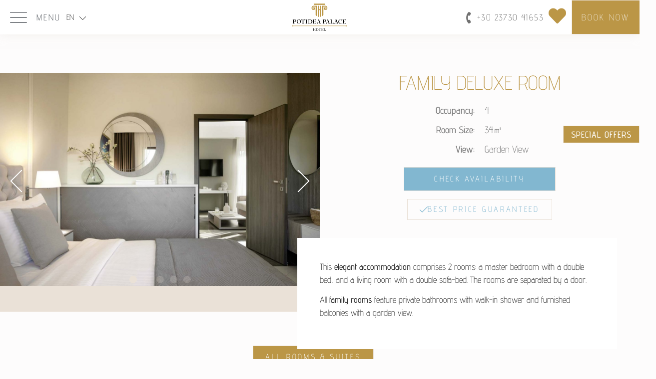

--- FILE ---
content_type: text/html; charset=UTF-8
request_url: https://www.potidea-palace.com/halkidiki-accommodation/family-deluxe-room/
body_size: 25967
content:
<!doctype html>
<html lang="en-US" prefix="og: https://ogp.me/ns#">
<head>
	<meta charset="UTF-8">
	<meta name="viewport" content="width=device-width, initial-scale=1">
	<link rel="profile" href="https://gmpg.org/xfn/11">
		<style>img:is([sizes="auto" i], [sizes^="auto," i]) { contain-intrinsic-size: 3000px 1500px }</style>
	<link rel="alternate" hreflang="en" href="https://www.potidea-palace.com/halkidiki-accommodation/family-deluxe-room/" />
<link rel="alternate" hreflang="de" href="https://www.potidea-palace.com/de/halkidiki-accommodation/family-deluxe-room/" />
<link rel="alternate" hreflang="el" href="https://www.potidea-palace.com/el/halkidiki-accommodation/family-deluxe-room/" />
<link rel="alternate" hreflang="ru" href="https://www.potidea-palace.com/ru/halkidiki-accommodation/family-deluxe-room/" />
<link rel="alternate" hreflang="bg" href="https://www.potidea-palace.com/bg/halkidiki-accommodation/family-deluxe-room/" />
<link rel="alternate" hreflang="x-default" href="https://www.potidea-palace.com/halkidiki-accommodation/family-deluxe-room/" />

<!-- Search Engine Optimization by Rank Math - https://rankmath.com/ -->
<title>Family Deluxe Room - Potidea Palace Hotel</title><link rel="stylesheet" href="https://www.potidea-palace.com/wp-content/cache/min/1/0aeabc18bc6c99de6e73dd86a9f11af5.css" media="all" data-minify="1" />
<meta name="robots" content="follow, index, max-snippet:-1, max-video-preview:-1, max-image-preview:large"/>
<link rel="canonical" href="https://www.potidea-palace.com/halkidiki-accommodation/family-deluxe-room/" />
<meta property="og:locale" content="en_US" />
<meta property="og:type" content="article" />
<meta property="og:title" content="Family Deluxe Room - Potidea Palace Hotel" />
<meta property="og:url" content="https://www.potidea-palace.com/halkidiki-accommodation/family-deluxe-room/" />
<meta property="og:site_name" content="Potidea Palace Hotel" />
<meta property="og:updated_time" content="2024-08-06T13:18:36+02:00" />
<meta property="og:image" content="https://www.potidea-palace.com/wp-content/uploads/2019/12/1.-Family-Deluxe-Bedroom.jpg" />
<meta property="og:image:secure_url" content="https://www.potidea-palace.com/wp-content/uploads/2019/12/1.-Family-Deluxe-Bedroom.jpg" />
<meta property="og:image:width" content="1600" />
<meta property="og:image:height" content="1067" />
<meta property="og:image:alt" content="Family Deluxe - Bedroom" />
<meta property="og:image:type" content="image/jpeg" />
<meta name="twitter:card" content="summary_large_image" />
<meta name="twitter:title" content="Family Deluxe Room - Potidea Palace Hotel" />
<meta name="twitter:image" content="https://www.potidea-palace.com/wp-content/uploads/2019/12/1.-Family-Deluxe-Bedroom.jpg" />
<script type="application/ld+json" class="rank-math-schema">{"@context":"https://schema.org","@graph":[{"@type":"BreadcrumbList","@id":"https://www.potidea-palace.com/halkidiki-accommodation/family-deluxe-room/#breadcrumb","itemListElement":[{"@type":"ListItem","position":"1","item":{"@id":"https://www.potidea-palace.com","name":"Potidea Palace Hotel"}},{"@type":"ListItem","position":"2","item":{"@id":"https://www.potidea-palace.com/halkidiki-accommodation/","name":"Rooms &amp; Suites"}},{"@type":"ListItem","position":"3","item":{"@id":"https://www.potidea-palace.com/halkidiki-accommodation/family-deluxe-room/","name":"Family Deluxe Room"}}]}]}</script>
<!-- /Rank Math WordPress SEO plugin -->


<link rel="alternate" type="application/rss+xml" title="Potidea Palace Hotel &raquo; Feed" href="https://www.potidea-palace.com/feed/" />

<style id='wp-emoji-styles-inline-css'>

	img.wp-smiley, img.emoji {
		display: inline !important;
		border: none !important;
		box-shadow: none !important;
		height: 1em !important;
		width: 1em !important;
		margin: 0 0.07em !important;
		vertical-align: -0.1em !important;
		background: none !important;
		padding: 0 !important;
	}
</style>


<style id='global-styles-inline-css'>
:root{--wp--preset--aspect-ratio--square: 1;--wp--preset--aspect-ratio--4-3: 4/3;--wp--preset--aspect-ratio--3-4: 3/4;--wp--preset--aspect-ratio--3-2: 3/2;--wp--preset--aspect-ratio--2-3: 2/3;--wp--preset--aspect-ratio--16-9: 16/9;--wp--preset--aspect-ratio--9-16: 9/16;--wp--preset--color--black: #000000;--wp--preset--color--cyan-bluish-gray: #abb8c3;--wp--preset--color--white: #ffffff;--wp--preset--color--pale-pink: #f78da7;--wp--preset--color--vivid-red: #cf2e2e;--wp--preset--color--luminous-vivid-orange: #ff6900;--wp--preset--color--luminous-vivid-amber: #fcb900;--wp--preset--color--light-green-cyan: #7bdcb5;--wp--preset--color--vivid-green-cyan: #00d084;--wp--preset--color--pale-cyan-blue: #8ed1fc;--wp--preset--color--vivid-cyan-blue: #0693e3;--wp--preset--color--vivid-purple: #9b51e0;--wp--preset--gradient--vivid-cyan-blue-to-vivid-purple: linear-gradient(135deg,rgba(6,147,227,1) 0%,rgb(155,81,224) 100%);--wp--preset--gradient--light-green-cyan-to-vivid-green-cyan: linear-gradient(135deg,rgb(122,220,180) 0%,rgb(0,208,130) 100%);--wp--preset--gradient--luminous-vivid-amber-to-luminous-vivid-orange: linear-gradient(135deg,rgba(252,185,0,1) 0%,rgba(255,105,0,1) 100%);--wp--preset--gradient--luminous-vivid-orange-to-vivid-red: linear-gradient(135deg,rgba(255,105,0,1) 0%,rgb(207,46,46) 100%);--wp--preset--gradient--very-light-gray-to-cyan-bluish-gray: linear-gradient(135deg,rgb(238,238,238) 0%,rgb(169,184,195) 100%);--wp--preset--gradient--cool-to-warm-spectrum: linear-gradient(135deg,rgb(74,234,220) 0%,rgb(151,120,209) 20%,rgb(207,42,186) 40%,rgb(238,44,130) 60%,rgb(251,105,98) 80%,rgb(254,248,76) 100%);--wp--preset--gradient--blush-light-purple: linear-gradient(135deg,rgb(255,206,236) 0%,rgb(152,150,240) 100%);--wp--preset--gradient--blush-bordeaux: linear-gradient(135deg,rgb(254,205,165) 0%,rgb(254,45,45) 50%,rgb(107,0,62) 100%);--wp--preset--gradient--luminous-dusk: linear-gradient(135deg,rgb(255,203,112) 0%,rgb(199,81,192) 50%,rgb(65,88,208) 100%);--wp--preset--gradient--pale-ocean: linear-gradient(135deg,rgb(255,245,203) 0%,rgb(182,227,212) 50%,rgb(51,167,181) 100%);--wp--preset--gradient--electric-grass: linear-gradient(135deg,rgb(202,248,128) 0%,rgb(113,206,126) 100%);--wp--preset--gradient--midnight: linear-gradient(135deg,rgb(2,3,129) 0%,rgb(40,116,252) 100%);--wp--preset--font-size--small: 13px;--wp--preset--font-size--medium: 20px;--wp--preset--font-size--large: 36px;--wp--preset--font-size--x-large: 42px;--wp--preset--spacing--20: 0.44rem;--wp--preset--spacing--30: 0.67rem;--wp--preset--spacing--40: 1rem;--wp--preset--spacing--50: 1.5rem;--wp--preset--spacing--60: 2.25rem;--wp--preset--spacing--70: 3.38rem;--wp--preset--spacing--80: 5.06rem;--wp--preset--shadow--natural: 6px 6px 9px rgba(0, 0, 0, 0.2);--wp--preset--shadow--deep: 12px 12px 50px rgba(0, 0, 0, 0.4);--wp--preset--shadow--sharp: 6px 6px 0px rgba(0, 0, 0, 0.2);--wp--preset--shadow--outlined: 6px 6px 0px -3px rgba(255, 255, 255, 1), 6px 6px rgba(0, 0, 0, 1);--wp--preset--shadow--crisp: 6px 6px 0px rgba(0, 0, 0, 1);}:root { --wp--style--global--content-size: 800px;--wp--style--global--wide-size: 1200px; }:where(body) { margin: 0; }.wp-site-blocks > .alignleft { float: left; margin-right: 2em; }.wp-site-blocks > .alignright { float: right; margin-left: 2em; }.wp-site-blocks > .aligncenter { justify-content: center; margin-left: auto; margin-right: auto; }:where(.wp-site-blocks) > * { margin-block-start: 24px; margin-block-end: 0; }:where(.wp-site-blocks) > :first-child { margin-block-start: 0; }:where(.wp-site-blocks) > :last-child { margin-block-end: 0; }:root { --wp--style--block-gap: 24px; }:root :where(.is-layout-flow) > :first-child{margin-block-start: 0;}:root :where(.is-layout-flow) > :last-child{margin-block-end: 0;}:root :where(.is-layout-flow) > *{margin-block-start: 24px;margin-block-end: 0;}:root :where(.is-layout-constrained) > :first-child{margin-block-start: 0;}:root :where(.is-layout-constrained) > :last-child{margin-block-end: 0;}:root :where(.is-layout-constrained) > *{margin-block-start: 24px;margin-block-end: 0;}:root :where(.is-layout-flex){gap: 24px;}:root :where(.is-layout-grid){gap: 24px;}.is-layout-flow > .alignleft{float: left;margin-inline-start: 0;margin-inline-end: 2em;}.is-layout-flow > .alignright{float: right;margin-inline-start: 2em;margin-inline-end: 0;}.is-layout-flow > .aligncenter{margin-left: auto !important;margin-right: auto !important;}.is-layout-constrained > .alignleft{float: left;margin-inline-start: 0;margin-inline-end: 2em;}.is-layout-constrained > .alignright{float: right;margin-inline-start: 2em;margin-inline-end: 0;}.is-layout-constrained > .aligncenter{margin-left: auto !important;margin-right: auto !important;}.is-layout-constrained > :where(:not(.alignleft):not(.alignright):not(.alignfull)){max-width: var(--wp--style--global--content-size);margin-left: auto !important;margin-right: auto !important;}.is-layout-constrained > .alignwide{max-width: var(--wp--style--global--wide-size);}body .is-layout-flex{display: flex;}.is-layout-flex{flex-wrap: wrap;align-items: center;}.is-layout-flex > :is(*, div){margin: 0;}body .is-layout-grid{display: grid;}.is-layout-grid > :is(*, div){margin: 0;}body{padding-top: 0px;padding-right: 0px;padding-bottom: 0px;padding-left: 0px;}a:where(:not(.wp-element-button)){text-decoration: underline;}:root :where(.wp-element-button, .wp-block-button__link){background-color: #32373c;border-width: 0;color: #fff;font-family: inherit;font-size: inherit;line-height: inherit;padding: calc(0.667em + 2px) calc(1.333em + 2px);text-decoration: none;}.has-black-color{color: var(--wp--preset--color--black) !important;}.has-cyan-bluish-gray-color{color: var(--wp--preset--color--cyan-bluish-gray) !important;}.has-white-color{color: var(--wp--preset--color--white) !important;}.has-pale-pink-color{color: var(--wp--preset--color--pale-pink) !important;}.has-vivid-red-color{color: var(--wp--preset--color--vivid-red) !important;}.has-luminous-vivid-orange-color{color: var(--wp--preset--color--luminous-vivid-orange) !important;}.has-luminous-vivid-amber-color{color: var(--wp--preset--color--luminous-vivid-amber) !important;}.has-light-green-cyan-color{color: var(--wp--preset--color--light-green-cyan) !important;}.has-vivid-green-cyan-color{color: var(--wp--preset--color--vivid-green-cyan) !important;}.has-pale-cyan-blue-color{color: var(--wp--preset--color--pale-cyan-blue) !important;}.has-vivid-cyan-blue-color{color: var(--wp--preset--color--vivid-cyan-blue) !important;}.has-vivid-purple-color{color: var(--wp--preset--color--vivid-purple) !important;}.has-black-background-color{background-color: var(--wp--preset--color--black) !important;}.has-cyan-bluish-gray-background-color{background-color: var(--wp--preset--color--cyan-bluish-gray) !important;}.has-white-background-color{background-color: var(--wp--preset--color--white) !important;}.has-pale-pink-background-color{background-color: var(--wp--preset--color--pale-pink) !important;}.has-vivid-red-background-color{background-color: var(--wp--preset--color--vivid-red) !important;}.has-luminous-vivid-orange-background-color{background-color: var(--wp--preset--color--luminous-vivid-orange) !important;}.has-luminous-vivid-amber-background-color{background-color: var(--wp--preset--color--luminous-vivid-amber) !important;}.has-light-green-cyan-background-color{background-color: var(--wp--preset--color--light-green-cyan) !important;}.has-vivid-green-cyan-background-color{background-color: var(--wp--preset--color--vivid-green-cyan) !important;}.has-pale-cyan-blue-background-color{background-color: var(--wp--preset--color--pale-cyan-blue) !important;}.has-vivid-cyan-blue-background-color{background-color: var(--wp--preset--color--vivid-cyan-blue) !important;}.has-vivid-purple-background-color{background-color: var(--wp--preset--color--vivid-purple) !important;}.has-black-border-color{border-color: var(--wp--preset--color--black) !important;}.has-cyan-bluish-gray-border-color{border-color: var(--wp--preset--color--cyan-bluish-gray) !important;}.has-white-border-color{border-color: var(--wp--preset--color--white) !important;}.has-pale-pink-border-color{border-color: var(--wp--preset--color--pale-pink) !important;}.has-vivid-red-border-color{border-color: var(--wp--preset--color--vivid-red) !important;}.has-luminous-vivid-orange-border-color{border-color: var(--wp--preset--color--luminous-vivid-orange) !important;}.has-luminous-vivid-amber-border-color{border-color: var(--wp--preset--color--luminous-vivid-amber) !important;}.has-light-green-cyan-border-color{border-color: var(--wp--preset--color--light-green-cyan) !important;}.has-vivid-green-cyan-border-color{border-color: var(--wp--preset--color--vivid-green-cyan) !important;}.has-pale-cyan-blue-border-color{border-color: var(--wp--preset--color--pale-cyan-blue) !important;}.has-vivid-cyan-blue-border-color{border-color: var(--wp--preset--color--vivid-cyan-blue) !important;}.has-vivid-purple-border-color{border-color: var(--wp--preset--color--vivid-purple) !important;}.has-vivid-cyan-blue-to-vivid-purple-gradient-background{background: var(--wp--preset--gradient--vivid-cyan-blue-to-vivid-purple) !important;}.has-light-green-cyan-to-vivid-green-cyan-gradient-background{background: var(--wp--preset--gradient--light-green-cyan-to-vivid-green-cyan) !important;}.has-luminous-vivid-amber-to-luminous-vivid-orange-gradient-background{background: var(--wp--preset--gradient--luminous-vivid-amber-to-luminous-vivid-orange) !important;}.has-luminous-vivid-orange-to-vivid-red-gradient-background{background: var(--wp--preset--gradient--luminous-vivid-orange-to-vivid-red) !important;}.has-very-light-gray-to-cyan-bluish-gray-gradient-background{background: var(--wp--preset--gradient--very-light-gray-to-cyan-bluish-gray) !important;}.has-cool-to-warm-spectrum-gradient-background{background: var(--wp--preset--gradient--cool-to-warm-spectrum) !important;}.has-blush-light-purple-gradient-background{background: var(--wp--preset--gradient--blush-light-purple) !important;}.has-blush-bordeaux-gradient-background{background: var(--wp--preset--gradient--blush-bordeaux) !important;}.has-luminous-dusk-gradient-background{background: var(--wp--preset--gradient--luminous-dusk) !important;}.has-pale-ocean-gradient-background{background: var(--wp--preset--gradient--pale-ocean) !important;}.has-electric-grass-gradient-background{background: var(--wp--preset--gradient--electric-grass) !important;}.has-midnight-gradient-background{background: var(--wp--preset--gradient--midnight) !important;}.has-small-font-size{font-size: var(--wp--preset--font-size--small) !important;}.has-medium-font-size{font-size: var(--wp--preset--font-size--medium) !important;}.has-large-font-size{font-size: var(--wp--preset--font-size--large) !important;}.has-x-large-font-size{font-size: var(--wp--preset--font-size--x-large) !important;}
:root :where(.wp-block-pullquote){font-size: 1.5em;line-height: 1.6;}
</style>

<style id='wpml-legacy-dropdown-0-inline-css'>
.wpml-ls-statics-shortcode_actions{background-color:#ffffff;}.wpml-ls-statics-shortcode_actions, .wpml-ls-statics-shortcode_actions .wpml-ls-sub-menu, .wpml-ls-statics-shortcode_actions a {border-color:#ffffff;}.wpml-ls-statics-shortcode_actions a, .wpml-ls-statics-shortcode_actions .wpml-ls-sub-menu a, .wpml-ls-statics-shortcode_actions .wpml-ls-sub-menu a:link, .wpml-ls-statics-shortcode_actions li:not(.wpml-ls-current-language) .wpml-ls-link, .wpml-ls-statics-shortcode_actions li:not(.wpml-ls-current-language) .wpml-ls-link:link {background-color:#ffffff;}.wpml-ls-statics-shortcode_actions .wpml-ls-sub-menu a:hover,.wpml-ls-statics-shortcode_actions .wpml-ls-sub-menu a:focus, .wpml-ls-statics-shortcode_actions .wpml-ls-sub-menu a:link:hover, .wpml-ls-statics-shortcode_actions .wpml-ls-sub-menu a:link:focus {background-color:#eae1d7;}.wpml-ls-statics-shortcode_actions .wpml-ls-current-language > a {background-color:#ffffff;}.wpml-ls-statics-shortcode_actions .wpml-ls-current-language:hover>a, .wpml-ls-statics-shortcode_actions .wpml-ls-current-language>a:focus {background-color:#ffffff;}
.wpml-ls-legacy-dropdown a.wpml-ls-item-toggle:after { border: none; border-top: none; top: calc(45% - 0.225em); background-image: url(/wp-content/uploads/2020/02/download-3.svg); background-size: 13px 13px; height: 13px; width: 13px; } .wpml-ls-legacy-dropdown a {color: #444!important;} .wpml-ls-legacy-dropdown a.wpml-ls-item-toggle:after {right: 15px;}
</style>











































<link rel="https://api.w.org/" href="https://www.potidea-palace.com/wp-json/" /><link rel="alternate" title="JSON" type="application/json" href="https://www.potidea-palace.com/wp-json/wp/v2/rooms_suites/11147" /><link rel="EditURI" type="application/rsd+xml" title="RSD" href="https://www.potidea-palace.com/xmlrpc.php?rsd" />
<meta name="generator" content="WordPress 6.7.4" />
<link rel='shortlink' href='https://www.potidea-palace.com/?p=11147' />
<link rel="alternate" title="oEmbed (JSON)" type="application/json+oembed" href="https://www.potidea-palace.com/wp-json/oembed/1.0/embed?url=https%3A%2F%2Fwww.potidea-palace.com%2Fhalkidiki-accommodation%2Ffamily-deluxe-room%2F" />
<link rel="alternate" title="oEmbed (XML)" type="text/xml+oembed" href="https://www.potidea-palace.com/wp-json/oembed/1.0/embed?url=https%3A%2F%2Fwww.potidea-palace.com%2Fhalkidiki-accommodation%2Ffamily-deluxe-room%2F&#038;format=xml" />
<meta name="generator" content="WPML ver:4.8.4 stt:7,1,3,13,45;" />
<meta name="generator" content="Elementor 3.33.0; features: additional_custom_breakpoints; settings: css_print_method-external, google_font-enabled, font_display-auto">
<!-- Google tag (gtag.js) -->
<script async src="https://www.googletagmanager.com/gtag/js?id=G-QDGPPS0ZRL"></script>
<script>
  window.dataLayer = window.dataLayer || [];
  function gtag(){dataLayer.push(arguments);}
  gtag('js', new Date());

  gtag('config', 'G-QDGPPS0ZRL');
</script>
<!-- Meta Pixel Code -->
<script>
  !function(f,b,e,v,n,t,s)
  {if(f.fbq)return;n=f.fbq=function(){n.callMethod?
  n.callMethod.apply(n,arguments):n.queue.push(arguments)};
  if(!f._fbq)f._fbq=n;n.push=n;n.loaded=!0;n.version='2.0';
  n.queue=[];t=b.createElement(e);t.async=!0;
  t.src=v;s=b.getElementsByTagName(e)[0];
  s.parentNode.insertBefore(t,s)}(window, document,'script',
  'https://connect.facebook.net/en_US/fbevents.js');
  fbq('init', '605000768176628');
  fbq('track', 'PageView');
</script>
<noscript><img height="1" width="1" style="display:none"
  src="https://www.facebook.com/tr?id=605000768176628&ev=PageView&noscript=1"
/></noscript>
<!-- End Meta Pixel Code -->
			<style>
				.e-con.e-parent:nth-of-type(n+4):not(.e-lazyloaded):not(.e-no-lazyload),
				.e-con.e-parent:nth-of-type(n+4):not(.e-lazyloaded):not(.e-no-lazyload) * {
					background-image: none !important;
				}
				@media screen and (max-height: 1024px) {
					.e-con.e-parent:nth-of-type(n+3):not(.e-lazyloaded):not(.e-no-lazyload),
					.e-con.e-parent:nth-of-type(n+3):not(.e-lazyloaded):not(.e-no-lazyload) * {
						background-image: none !important;
					}
				}
				@media screen and (max-height: 640px) {
					.e-con.e-parent:nth-of-type(n+2):not(.e-lazyloaded):not(.e-no-lazyload),
					.e-con.e-parent:nth-of-type(n+2):not(.e-lazyloaded):not(.e-no-lazyload) * {
						background-image: none !important;
					}
				}
			</style>
			<link rel="icon" href="https://www.potidea-palace.com/wp-content/uploads/2020/02/cropped-favicon_PPH-32x32.png" sizes="32x32" />
<link rel="icon" href="https://www.potidea-palace.com/wp-content/uploads/2020/02/cropped-favicon_PPH-192x192.png" sizes="192x192" />
<link rel="apple-touch-icon" href="https://www.potidea-palace.com/wp-content/uploads/2020/02/cropped-favicon_PPH-180x180.png" />
<meta name="msapplication-TileImage" content="https://www.potidea-palace.com/wp-content/uploads/2020/02/cropped-favicon_PPH-270x270.png" />
		<style id="wp-custom-css">
			
/* rotates text 90deg */
.envato-kit-181-rotate{
	transform: rotate(-90deg);
	margin-top: 100px;
	margin-left: 4em;
}
/* Offsets the carousel when set to 6*/
.envato-kit-181-carousel .slick-list .slick-slide:first-child,
.envato-kit-181-carousel .slick-list .slick-slide:last-child{
	margin-right: -220px;
}
/****************************/
nav.rank-math-breadcrumb
:lang(ru){font-family: "source sans pro";}
/****************************/
.page-content{background-color:#FDFCFC;}
.vertical{transform: rotate(-90deg);}

/**************PPH******************/
::selection { background: #bb9646;}
::selection { color: #fff; }
/*****slider left arrow************/
.eicon-chevron-left:before {
    display: block;
    content: ' ';
    background-image: url(/wp-content/uploads/2019/12/left-chevron.svg);
    background-size: 45px 45px;
    height: 45px;
    width: 45px;
    filter: invert(1);}
/*****slider left arrow end*********/
/*****slider right arrow************/
.eicon-chevron-right:before  {
    display: block;
    content: ' ';
    background-image: url(/wp-content/uploads/2019/12/right-chevron-1.svg);
    background-size: 45px 45px;
    height: 45px;
    width: 45px;
    filter: invert(1);}
/*****slider right arrow end*********/
/************bold 500***************/
b, strong {font-weight: 500;}
/**********bold 500 end*************/
/**********TABS**************/
.elementor-widget-tabs .elementor-tab-desktop-title{line-height: 1.3em;padding: 7px 10px;}
/**********TABS end**************/

/*****blog left arrow************/
.fa-chevron-left:before {
    display: block;
    content: ' '!important;
    background-image: url(/wp-content/uploads/2019/12/left-chevron.svg);
    background-size: 30px 30px;
    height: 30px;
    width: 30px;
    margin: -4px 0px;
    filter: invert(57%) sepia(84%) saturate(308%) hue-rotate(3deg) brightness(91%) contrast(84%);}
/*****blog left arrow end************/
/*****blog right arrow************/
.fa-chevron-right:before {
    display: block;
    content: ' '!important;
    background-image: url(/wp-content/uploads/2019/12/right-chevron-1.svg);
    background-size: 30px 30px;
    height: 30px;
    width: 30px;
    margin: -4px 0px;
    filter: invert(57%) sepia(84%) saturate(308%) hue-rotate(3deg) brightness(91%) contrast(84%);}
/*****blog right arrow end**********/
/*****breadcrumb fonts**********/
nav.rank-math-breadcrumb {
    color: #7a7a7a;
    font-family: "Advent Pro", Serif;
    font-weight: 300;}
/*****breadcrumb fonts end**********/

/*****Tablet*****/
@media (max-width: 1024px){.mobile-shadow-left .elementor-image img{box-shadow: -50px 50px 0px 0px #eae1d7!important;}
.mobile-shadow-right .elementor-image img{box-shadow: 50px 50px 0px 0px #eae1d7!important;}
.bckg-overlay {background-image: linear-gradient(270deg, #eae1d7 100%, rgba(209,202,188,0.02) 0%)!important;}
.no-bckg-overlay {background-image: none!important;}
.mobile-slider-shadow-left.elementor-element > .elementor-widget-container {box-shadow: -50px 50px 0 0px #eae1d7!important;}
section.elementor-element.elementor-section-height-min-height.mobile-shadow-left.elementor-section-boxed.elementor-section-height-default.elementor-section.elementor-inner-section {box-shadow: -70px 60px 0 0px #eae1d7!important;}	
.elementor-lightbox .elementor-lightbox-image {max-height: 50%;}	
}
/*****Tablet end*****/
/*****mobile*****/
@media (max-width: 767px){
.bckg-overlay {background-image: linear-gradient(270deg, #eae1d7 100%, rgba(209,202,188,0.02) 0%)!important;}
.no-bckg-overlay {background-image: none!important;}
.mobile-shadow-left .elementor-image img {box-shadow: -45px 40px 0 0px #eae1d7!important;}
.mobile-shadow-right .elementor-image img {box-shadow: 60px 40px 0 0px #eae1d7!important;}
.mobile-slider-shadow-left.elementor-element > .elementor-widget-container {box-shadow: -30px 30px 0px 0px #eae1d7!important;}
section.elementor-element.elementor-section-height-min-height.mobile-shadow-left.elementor-section-boxed.elementor-section-height-default.elementor-section.elementor-inner-section {box-shadow: -40px 40px 0 0px #eae1d7!important;}
/*********tabs mobile***********/
.elementor-tab-title {
    text-align: center;
    background-color: #eae1d7;
    padding: 11px 5px!important;
    border-top: 1px solid #fdfcfc!important;}
/********tabs mobile end**********/	
/***********lightbox************/	
.elementor-lightbox .elementor-lightbox-image {max-height: 44%;}
/***********lightbox end************/	
}	
/*****mobile end*****/


		</style>
		</head>
<body class="rooms_suites-template-default single single-rooms_suites postid-11147 wp-custom-logo wp-embed-responsive elementor-default elementor-kit-17333 elementor-page-9882">


<a class="skip-link screen-reader-text" href="#content">Skip to content</a>

		<header data-elementor-type="header" data-elementor-id="8935" class="elementor elementor-8935 elementor-location-header" data-elementor-post-type="elementor_library">
					<section class="elementor-section elementor-top-section elementor-element elementor-element-29d5005 elementor-section-full_width elementor-hidden-mobile elementor-section-content-middle elementor-section-stretched elementor-section-height-default elementor-section-height-default" data-id="29d5005" data-element_type="section" data-settings="{&quot;background_background&quot;:&quot;classic&quot;,&quot;sticky&quot;:&quot;top&quot;,&quot;stretch_section&quot;:&quot;section-stretched&quot;,&quot;sticky_on&quot;:[&quot;desktop&quot;,&quot;tablet&quot;,&quot;mobile&quot;],&quot;sticky_offset&quot;:0,&quot;sticky_effects_offset&quot;:0,&quot;sticky_anchor_link_offset&quot;:0}">
						<div class="elementor-container elementor-column-gap-no">
					<div class="elementor-column elementor-col-33 elementor-top-column elementor-element elementor-element-c726ca6 elementor-hidden-phone" data-id="c726ca6" data-element_type="column">
			<div class="elementor-widget-wrap elementor-element-populated">
						<section class="elementor-section elementor-inner-section elementor-element elementor-element-b360f2b elementor-section-content-middle elementor-hidden-phone elementor-section-boxed elementor-section-height-default elementor-section-height-default" data-id="b360f2b" data-element_type="section">
						<div class="elementor-container elementor-column-gap-default">
					<div class="elementor-column elementor-col-100 elementor-inner-column elementor-element elementor-element-5a95c05 elementor-hidden-phone" data-id="5a95c05" data-element_type="column">
			<div class="elementor-widget-wrap elementor-element-populated">
						<div class="elementor-element elementor-element-953283a elementor-align-center elementor-mobile-align-left elementor-widget-mobile__width-auto elementor-hidden-phone elementor-widget__width-auto elementor-icon-list--layout-traditional elementor-list-item-link-full_width elementor-widget elementor-widget-icon-list" data-id="953283a" data-element_type="widget" data-widget_type="icon-list.default">
				<div class="elementor-widget-container">
							<ul class="elementor-icon-list-items">
							<li class="elementor-icon-list-item">
											<a href="#elementor-action%3Aaction%3Dpopup%3Aopen%26settings%3DeyJpZCI6MTA0MDcsInRvZ2dsZSI6dHJ1ZX0%3D">

												<span class="elementor-icon-list-icon">
							<svg xmlns="http://www.w3.org/2000/svg" xmlns:xlink="http://www.w3.org/1999/xlink" id="Capa_1" x="0px" y="0px" viewBox="0 0 512 512" style="enable-background:new 0 0 512 512;" xml:space="preserve"><g>	<g>		<path d="M501.333,96H10.667C4.779,96,0,100.779,0,106.667s4.779,10.667,10.667,10.667h490.667c5.888,0,10.667-4.779,10.667-10.667    S507.221,96,501.333,96z"></path>	</g></g><g>	<g>		<path d="M501.333,245.333H10.667C4.779,245.333,0,250.112,0,256s4.779,10.667,10.667,10.667h490.667    c5.888,0,10.667-4.779,10.667-10.667S507.221,245.333,501.333,245.333z"></path>	</g></g><g>	<g>		<path d="M501.333,394.667H10.667C4.779,394.667,0,399.445,0,405.333C0,411.221,4.779,416,10.667,416h490.667    c5.888,0,10.667-4.779,10.667-10.667C512,399.445,507.221,394.667,501.333,394.667z"></path>	</g></g><g></g><g></g><g></g><g></g><g></g><g></g><g></g><g></g><g></g><g></g><g></g><g></g><g></g><g></g><g></g></svg>						</span>
										<span class="elementor-icon-list-text">MENU</span>
											</a>
									</li>
						</ul>
						</div>
				</div>
				<div class="elementor-element elementor-element-5376b19 elementor-widget__width-initial elementor-widget elementor-widget-wpml-language-switcher" data-id="5376b19" data-element_type="widget" data-widget_type="wpml-language-switcher.default">
				<div class="elementor-widget-container">
					<div class="wpml-elementor-ls">
<div
	 class="wpml-ls-statics-shortcode_actions wpml-ls wpml-ls-touch-device wpml-ls-legacy-dropdown js-wpml-ls-legacy-dropdown">
	<ul role="menu">

		<li role="none" tabindex="0" class="wpml-ls-slot-shortcode_actions wpml-ls-item wpml-ls-item-en wpml-ls-current-language wpml-ls-first-item wpml-ls-item-legacy-dropdown">
			<a href="#" class="js-wpml-ls-item-toggle wpml-ls-item-toggle" role="menuitem" title="Switch to EN">
                <span class="wpml-ls-native" role="menuitem">EN</span></a>

			<ul class="wpml-ls-sub-menu" role="menu">
				
					<li class="wpml-ls-slot-shortcode_actions wpml-ls-item wpml-ls-item-de" role="none">
						<a href="https://www.potidea-palace.com/de/halkidiki-accommodation/family-deluxe-room/" class="wpml-ls-link" role="menuitem" aria-label="Switch to DE" title="Switch to DE">
                            <span class="wpml-ls-native" lang="de">DE</span></a>
					</li>

				
					<li class="wpml-ls-slot-shortcode_actions wpml-ls-item wpml-ls-item-el" role="none">
						<a href="https://www.potidea-palace.com/el/halkidiki-accommodation/family-deluxe-room/" class="wpml-ls-link" role="menuitem" aria-label="Switch to EL" title="Switch to EL">
                            <span class="wpml-ls-native" lang="el">EL</span></a>
					</li>

				
					<li class="wpml-ls-slot-shortcode_actions wpml-ls-item wpml-ls-item-ru" role="none">
						<a href="https://www.potidea-palace.com/ru/halkidiki-accommodation/family-deluxe-room/" class="wpml-ls-link" role="menuitem" aria-label="Switch to RU" title="Switch to RU">
                            <span class="wpml-ls-native" lang="ru">RU</span></a>
					</li>

				
					<li class="wpml-ls-slot-shortcode_actions wpml-ls-item wpml-ls-item-bg wpml-ls-last-item" role="none">
						<a href="https://www.potidea-palace.com/bg/halkidiki-accommodation/family-deluxe-room/" class="wpml-ls-link" role="menuitem" aria-label="Switch to BG" title="Switch to BG">
                            <span class="wpml-ls-native" lang="bg">BG</span></a>
					</li>

							</ul>

		</li>

	</ul>
</div>
</div>				</div>
				</div>
					</div>
		</div>
					</div>
		</section>
					</div>
		</div>
				<div class="elementor-column elementor-col-33 elementor-top-column elementor-element elementor-element-ff5f203 elementor-hidden-phone" data-id="ff5f203" data-element_type="column">
			<div class="elementor-widget-wrap elementor-element-populated">
						<div class="elementor-element elementor-element-06834fc elementor-hidden-phone elementor-widget__width-initial elementor-widget elementor-widget-theme-site-logo elementor-widget-image" data-id="06834fc" data-element_type="widget" data-widget_type="theme-site-logo.default">
				<div class="elementor-widget-container">
											<a href="https://www.potidea-palace.com">
			<img width="1" height="1" src="https://www.potidea-palace.com/wp-content/uploads/2020/10/Potidea-Palace-PPH-new-logo-2020.svg" class="attachment-large size-large wp-image-15366" alt="Potidea Palace Hotel" />				</a>
											</div>
				</div>
					</div>
		</div>
				<div class="elementor-column elementor-col-33 elementor-top-column elementor-element elementor-element-86b662f elementor-hidden-phone" data-id="86b662f" data-element_type="column">
			<div class="elementor-widget-wrap elementor-element-populated">
						<section class="elementor-section elementor-inner-section elementor-element elementor-element-501deba elementor-hidden-phone elementor-section-boxed elementor-section-height-default elementor-section-height-default" data-id="501deba" data-element_type="section">
						<div class="elementor-container elementor-column-gap-default">
					<div class="elementor-column elementor-col-33 elementor-inner-column elementor-element elementor-element-2aabaff elementor-hidden-phone" data-id="2aabaff" data-element_type="column">
			<div class="elementor-widget-wrap elementor-element-populated">
						<div class="elementor-element elementor-element-9cd485c elementor-align-right elementor-hidden-phone elementor-widget__width-auto elementor-icon-list--layout-traditional elementor-list-item-link-full_width elementor-widget elementor-widget-icon-list" data-id="9cd485c" data-element_type="widget" data-widget_type="icon-list.default">
				<div class="elementor-widget-container">
							<ul class="elementor-icon-list-items">
							<li class="elementor-icon-list-item">
											<a href="tel:+302373041653">

												<span class="elementor-icon-list-icon">
							<i aria-hidden="true" class="fas fa-phone-alt"></i>						</span>
										<span class="elementor-icon-list-text">+30 23730 41653</span>
											</a>
									</li>
						</ul>
						</div>
				</div>
					</div>
		</div>
				<div class="elementor-column elementor-col-33 elementor-inner-column elementor-element elementor-element-64b55ba elementor-hidden-phone" data-id="64b55ba" data-element_type="column">
			<div class="elementor-widget-wrap elementor-element-populated">
						<div class="elementor-element elementor-element-51ba0f5 elementor-widget__width-auto elementor-hidden-phone elementor-view-default elementor-widget elementor-widget-icon" data-id="51ba0f5" data-element_type="widget" data-widget_type="icon.default">
				<div class="elementor-widget-container">
							<div class="elementor-icon-wrapper">
			<a class="elementor-icon elementor-animation-grow" href="#elementor-action%3Aaction%3Dpopup%3Aopen%26settings%3DeyJpZCI6MTA0MTgsInRvZ2dsZSI6dHJ1ZX0%3D">
			<i aria-hidden="true" class="fas fa-heart"></i>			</a>
		</div>
						</div>
				</div>
					</div>
		</div>
				<div class="elementor-column elementor-col-33 elementor-inner-column elementor-element elementor-element-82f5916 elementor-hidden-phone" data-id="82f5916" data-element_type="column">
			<div class="elementor-widget-wrap elementor-element-populated">
						<div class="elementor-element elementor-element-1a0cbf4 elementor-align-center elementor-hidden-mobile e-transform elementor-widget__width-auto elementor-fixed elementor-widget elementor-widget-button" data-id="1a0cbf4" data-element_type="widget" data-settings="{&quot;_transform_rotateZ_effect&quot;:{&quot;unit&quot;:&quot;px&quot;,&quot;size&quot;:-90,&quot;sizes&quot;:[]},&quot;_position&quot;:&quot;fixed&quot;,&quot;_transform_rotateZ_effect_tablet&quot;:{&quot;unit&quot;:&quot;deg&quot;,&quot;size&quot;:&quot;&quot;,&quot;sizes&quot;:[]},&quot;_transform_rotateZ_effect_mobile&quot;:{&quot;unit&quot;:&quot;deg&quot;,&quot;size&quot;:&quot;&quot;,&quot;sizes&quot;:[]}}" data-widget_type="button.default">
				<div class="elementor-widget-container">
									<div class="elementor-button-wrapper">
					<a class="elementor-button elementor-button-link elementor-size-xl" href="/offers/">
						<span class="elementor-button-content-wrapper">
									<span class="elementor-button-text">special offers</span>
					</span>
					</a>
				</div>
								</div>
				</div>
				<div class="elementor-element elementor-element-743bd94 elementor-align-justify elementor-hidden-phone elementor-widget elementor-widget-button" data-id="743bd94" data-element_type="widget" data-widget_type="button.default">
				<div class="elementor-widget-container">
									<div class="elementor-button-wrapper">
					<a class="elementor-button elementor-button-link elementor-size-xl" href="https://potideapalace.reserve-online.net/?lang=en&#038;room=famdlx" target="_blank">
						<span class="elementor-button-content-wrapper">
									<span class="elementor-button-text">Book Now</span>
					</span>
					</a>
				</div>
								</div>
				</div>
					</div>
		</div>
					</div>
		</section>
					</div>
		</div>
					</div>
		</section>
				<section class="elementor-section elementor-top-section elementor-element elementor-element-a76e3d5 elementor-section-full_width elementor-section-content-middle elementor-section-stretched elementor-hidden-desktop elementor-hidden-tablet elementor-section-height-default elementor-section-height-default" data-id="a76e3d5" data-element_type="section" data-settings="{&quot;background_background&quot;:&quot;classic&quot;,&quot;sticky&quot;:&quot;top&quot;,&quot;stretch_section&quot;:&quot;section-stretched&quot;,&quot;sticky_on&quot;:[&quot;desktop&quot;,&quot;tablet&quot;,&quot;mobile&quot;],&quot;sticky_offset&quot;:0,&quot;sticky_effects_offset&quot;:0,&quot;sticky_anchor_link_offset&quot;:0}">
						<div class="elementor-container elementor-column-gap-default">
					<div class="elementor-column elementor-col-33 elementor-top-column elementor-element elementor-element-e3efc8e elementor-hidden-desktop" data-id="e3efc8e" data-element_type="column">
			<div class="elementor-widget-wrap elementor-element-populated">
						<section class="elementor-section elementor-inner-section elementor-element elementor-element-cc1985f elementor-section-content-bottom elementor-hidden-desktop elementor-section-boxed elementor-section-height-default elementor-section-height-default" data-id="cc1985f" data-element_type="section">
						<div class="elementor-container elementor-column-gap-default">
					<div class="elementor-column elementor-col-50 elementor-inner-column elementor-element elementor-element-fd00da7 elementor-hidden-desktop" data-id="fd00da7" data-element_type="column">
			<div class="elementor-widget-wrap elementor-element-populated">
						<div class="elementor-element elementor-element-c0b0973 elementor-hidden-desktop elementor-widget-tablet__width-auto elementor-view-default elementor-position-top elementor-mobile-position-top elementor-widget elementor-widget-icon-box" data-id="c0b0973" data-element_type="widget" data-widget_type="icon-box.default">
				<div class="elementor-widget-container">
							<div class="elementor-icon-box-wrapper">

						<div class="elementor-icon-box-icon">
				<a href="#elementor-action%3Aaction%3Dpopup%3Aopen%26settings%3DeyJpZCI6MTA0MDcsInRvZ2dsZSI6dHJ1ZX0%3D" class="elementor-icon" tabindex="-1" aria-label="MENU">
				<svg xmlns="http://www.w3.org/2000/svg" xmlns:xlink="http://www.w3.org/1999/xlink" id="Capa_1" x="0px" y="0px" viewBox="0 0 512 512" style="enable-background:new 0 0 512 512;" xml:space="preserve"><g>	<g>		<path d="M501.333,96H10.667C4.779,96,0,100.779,0,106.667s4.779,10.667,10.667,10.667h490.667c5.888,0,10.667-4.779,10.667-10.667    S507.221,96,501.333,96z"></path>	</g></g><g>	<g>		<path d="M501.333,245.333H10.667C4.779,245.333,0,250.112,0,256s4.779,10.667,10.667,10.667h490.667    c5.888,0,10.667-4.779,10.667-10.667S507.221,245.333,501.333,245.333z"></path>	</g></g><g>	<g>		<path d="M501.333,394.667H10.667C4.779,394.667,0,399.445,0,405.333C0,411.221,4.779,416,10.667,416h490.667    c5.888,0,10.667-4.779,10.667-10.667C512,399.445,507.221,394.667,501.333,394.667z"></path>	</g></g><g></g><g></g><g></g><g></g><g></g><g></g><g></g><g></g><g></g><g></g><g></g><g></g><g></g><g></g><g></g></svg>				</a>
			</div>
			
						<div class="elementor-icon-box-content">

									<p class="elementor-icon-box-title">
						<a href="#elementor-action%3Aaction%3Dpopup%3Aopen%26settings%3DeyJpZCI6MTA0MDcsInRvZ2dsZSI6dHJ1ZX0%3D" >
							MENU						</a>
					</p>
				
				
			</div>
			
		</div>
						</div>
				</div>
					</div>
		</div>
				<div class="elementor-column elementor-col-50 elementor-inner-column elementor-element elementor-element-74ee5e2 elementor-hidden-desktop" data-id="74ee5e2" data-element_type="column">
			<div class="elementor-widget-wrap elementor-element-populated">
						<div class="elementor-element elementor-element-702d9e4 elementor-widget__width-initial elementor-widget elementor-widget-wpml-language-switcher" data-id="702d9e4" data-element_type="widget" data-widget_type="wpml-language-switcher.default">
				<div class="elementor-widget-container">
					<div class="wpml-elementor-ls">
<div
	 class="wpml-ls-statics-shortcode_actions wpml-ls wpml-ls-touch-device wpml-ls-legacy-dropdown js-wpml-ls-legacy-dropdown">
	<ul role="menu">

		<li role="none" tabindex="0" class="wpml-ls-slot-shortcode_actions wpml-ls-item wpml-ls-item-en wpml-ls-current-language wpml-ls-first-item wpml-ls-item-legacy-dropdown">
			<a href="#" class="js-wpml-ls-item-toggle wpml-ls-item-toggle" role="menuitem" title="Switch to EN">
                <span class="wpml-ls-native" role="menuitem">EN</span></a>

			<ul class="wpml-ls-sub-menu" role="menu">
				
					<li class="wpml-ls-slot-shortcode_actions wpml-ls-item wpml-ls-item-de" role="none">
						<a href="https://www.potidea-palace.com/de/halkidiki-accommodation/family-deluxe-room/" class="wpml-ls-link" role="menuitem" aria-label="Switch to DE" title="Switch to DE">
                            <span class="wpml-ls-native" lang="de">DE</span></a>
					</li>

				
					<li class="wpml-ls-slot-shortcode_actions wpml-ls-item wpml-ls-item-el" role="none">
						<a href="https://www.potidea-palace.com/el/halkidiki-accommodation/family-deluxe-room/" class="wpml-ls-link" role="menuitem" aria-label="Switch to EL" title="Switch to EL">
                            <span class="wpml-ls-native" lang="el">EL</span></a>
					</li>

				
					<li class="wpml-ls-slot-shortcode_actions wpml-ls-item wpml-ls-item-ru" role="none">
						<a href="https://www.potidea-palace.com/ru/halkidiki-accommodation/family-deluxe-room/" class="wpml-ls-link" role="menuitem" aria-label="Switch to RU" title="Switch to RU">
                            <span class="wpml-ls-native" lang="ru">RU</span></a>
					</li>

				
					<li class="wpml-ls-slot-shortcode_actions wpml-ls-item wpml-ls-item-bg wpml-ls-last-item" role="none">
						<a href="https://www.potidea-palace.com/bg/halkidiki-accommodation/family-deluxe-room/" class="wpml-ls-link" role="menuitem" aria-label="Switch to BG" title="Switch to BG">
                            <span class="wpml-ls-native" lang="bg">BG</span></a>
					</li>

							</ul>

		</li>

	</ul>
</div>
</div>				</div>
				</div>
					</div>
		</div>
					</div>
		</section>
					</div>
		</div>
				<header class="elementor-column elementor-col-33 elementor-top-column elementor-element elementor-element-9ccb78e elementor-hidden-desktop" data-id="9ccb78e" data-element_type="column">
			<div class="elementor-widget-wrap elementor-element-populated">
						<div class="elementor-element elementor-element-6de45a7 st000 elementor-view-default elementor-widget elementor-widget-icon" data-id="6de45a7" data-element_type="widget" id="st000" data-widget_type="icon.default">
				<div class="elementor-widget-container">
							<div class="elementor-icon-wrapper">
			<a class="elementor-icon" href="/">
			<svg xmlns="http://www.w3.org/2000/svg" xmlns:xlink="http://www.w3.org/1999/xlink" id="Logo" x="0px" y="0px" viewBox="10.6 308.9 105.6 90.8" style="enable-background:new 10.6 308.9 105.6 90.8;" xml:space="preserve"><style type="text/css">	.st069{fill:#BC9745;}</style><path class="st069" d="M25.9,310.5l3.8,8c22.4,0,44.7,0,67.1,0l3.8-8C75.8,310.5,50.8,310.5,25.9,310.5L25.9,310.5z M100.2,323.8  c7.8,0.1,14.1,6.5,14.1,14.3c0,7.9-6.4,14-14.2,13.1c-11.4-1.5-11.2-18.5-1-17.4c3.4,0.4,5,2.7,4.9,4.8c0,3.9-5.4,5-7.3,2.4  c-0.3,7.6,12.4,6.3,11.9-2.9c0-4.8-3.9-8.7-8.7-8.7H88v53.8l-8.4,8.4v-67.8H100.2L100.2,323.8z M47.1,323.8v67.8l-8.4-8.4v-53.8h-12  c-4.8,0-8.7,3.9-8.7,8.7c-0.4,9.1,12.2,10.5,11.9,2.9c-1.9,2.6-7.3,1.5-7.3-2.4c0-2.1,1.5-4.4,4.9-4.8c10.2-1.1,10.5,15.9-1,17.4  c-7.9,1-14.2-5.2-14.2-13.1c0-7.8,6.3-14.2,14.1-14.3H47.1L47.1,323.8z M65.9,398.2V352h-5.2v46.2l-8.4-8.4v-66h8.4v22.5h5.2v-22.5  h8.4v66.1L65.9,398.2z"></path></svg>			</a>
		</div>
						</div>
				</div>
					</div>
		</header>
				<div class="elementor-column elementor-col-33 elementor-top-column elementor-element elementor-element-b5fba73 elementor-hidden-desktop" data-id="b5fba73" data-element_type="column">
			<div class="elementor-widget-wrap elementor-element-populated">
						<section class="elementor-section elementor-inner-section elementor-element elementor-element-4accb01 elementor-hidden-desktop elementor-section-full_width elementor-section-height-default elementor-section-height-default" data-id="4accb01" data-element_type="section">
						<div class="elementor-container elementor-column-gap-default">
					<div class="elementor-column elementor-col-50 elementor-inner-column elementor-element elementor-element-a72cab4 elementor-hidden-desktop" data-id="a72cab4" data-element_type="column">
			<div class="elementor-widget-wrap elementor-element-populated">
						<div class="elementor-element elementor-element-a9a9c28 elementor-align-right elementor-hidden-desktop elementor-mobile-align-right elementor-widget-tablet__width-auto elementor-icon-list--layout-traditional elementor-list-item-link-full_width elementor-widget elementor-widget-icon-list" data-id="a9a9c28" data-element_type="widget" data-widget_type="icon-list.default">
				<div class="elementor-widget-container">
							<ul class="elementor-icon-list-items">
							<li class="elementor-icon-list-item">
											<a href="tel:+302373041653">

												<span class="elementor-icon-list-icon">
							<i aria-hidden="true" class="fas fa-phone-alt"></i>						</span>
										<span class="elementor-icon-list-text"></span>
											</a>
									</li>
						</ul>
						</div>
				</div>
				<div class="elementor-element elementor-element-67f1b6a elementor-widget__width-auto elementor-widget-mobile__width-auto elementor-hidden-desktop elementor-absolute elementor-view-default elementor-widget elementor-widget-icon" data-id="67f1b6a" data-element_type="widget" data-settings="{&quot;_position&quot;:&quot;absolute&quot;}" data-widget_type="icon.default">
				<div class="elementor-widget-container">
							<div class="elementor-icon-wrapper">
			<a class="elementor-icon elementor-animation-pulse-shrink" href="#elementor-action%3Aaction%3Dpopup%3Aopen%26settings%3DeyJpZCI6MTA0MTgsInRvZ2dsZSI6dHJ1ZX0%3D">
			<i aria-hidden="true" class="fas fa-heart"></i>			</a>
		</div>
						</div>
				</div>
					</div>
		</div>
				<div class="elementor-column elementor-col-50 elementor-inner-column elementor-element elementor-element-faa2754 elementor-hidden-desktop" data-id="faa2754" data-element_type="column">
			<div class="elementor-widget-wrap elementor-element-populated">
						<div class="elementor-element elementor-element-47ec74f elementor-align-center e-transform elementor-widget__width-auto elementor-fixed elementor-hidden-tablet elementor-hidden-desktop elementor-widget elementor-widget-button" data-id="47ec74f" data-element_type="widget" data-settings="{&quot;_transform_rotateZ_effect&quot;:{&quot;unit&quot;:&quot;px&quot;,&quot;size&quot;:-90,&quot;sizes&quot;:[]},&quot;_position&quot;:&quot;fixed&quot;,&quot;_transform_rotateZ_effect_tablet&quot;:{&quot;unit&quot;:&quot;deg&quot;,&quot;size&quot;:&quot;&quot;,&quot;sizes&quot;:[]},&quot;_transform_rotateZ_effect_mobile&quot;:{&quot;unit&quot;:&quot;deg&quot;,&quot;size&quot;:&quot;&quot;,&quot;sizes&quot;:[]}}" data-widget_type="button.default">
				<div class="elementor-widget-container">
									<div class="elementor-button-wrapper">
					<a class="elementor-button elementor-button-link elementor-size-xl" href="/offers/">
						<span class="elementor-button-content-wrapper">
									<span class="elementor-button-text">special offers</span>
					</span>
					</a>
				</div>
								</div>
				</div>
				<div class="elementor-element elementor-element-201a950 elementor-align-justify elementor-widget elementor-widget-button" data-id="201a950" data-element_type="widget" data-widget_type="button.default">
				<div class="elementor-widget-container">
									<div class="elementor-button-wrapper">
					<a class="elementor-button elementor-button-link elementor-size-xl" href="https://potideapalace.reserve-online.net/?lang=en&#038;room=famdlx" target="_blank">
						<span class="elementor-button-content-wrapper">
									<span class="elementor-button-text">Book</span>
					</span>
					</a>
				</div>
								</div>
				</div>
					</div>
		</div>
					</div>
		</section>
					</div>
		</div>
					</div>
		</section>
				</header>
				<div data-elementor-type="single" data-elementor-id="9882" class="elementor elementor-9882 elementor-location-single post-11147 rooms_suites type-rooms_suites status-publish has-post-thumbnail hentry" data-elementor-post-type="elementor_library">
					<section class="elementor-section elementor-top-section elementor-element elementor-element-391eaf2 elementor-section-boxed elementor-section-height-default elementor-section-height-default" data-id="391eaf2" data-element_type="section" data-settings="{&quot;background_motion_fx_translateY_effect&quot;:&quot;yes&quot;,&quot;background_motion_fx_translateY_speed&quot;:{&quot;unit&quot;:&quot;px&quot;,&quot;size&quot;:4,&quot;sizes&quot;:[]},&quot;background_motion_fx_translateY_affectedRange&quot;:{&quot;unit&quot;:&quot;%&quot;,&quot;size&quot;:&quot;&quot;,&quot;sizes&quot;:{&quot;start&quot;:0,&quot;end&quot;:100}},&quot;background_motion_fx_devices&quot;:[&quot;desktop&quot;,&quot;tablet&quot;,&quot;mobile&quot;]}">
							<div class="elementor-background-overlay"></div>
							<div class="elementor-container elementor-column-gap-no">
					<div class="elementor-column elementor-col-50 elementor-top-column elementor-element elementor-element-92496dd" data-id="92496dd" data-element_type="column" data-settings="{&quot;background_background&quot;:&quot;classic&quot;}">
			<div class="elementor-widget-wrap elementor-element-populated">
						<div class="elementor-element elementor-element-ac24f92 elementor-pagination-position-inside mobile-slider-shadow-left elementor-arrows-position-inside elementor-widget elementor-widget-image-carousel" data-id="ac24f92" data-element_type="widget" data-settings="{&quot;slides_to_show&quot;:&quot;1&quot;,&quot;autoplay_speed&quot;:4000,&quot;effect&quot;:&quot;fade&quot;,&quot;speed&quot;:1000,&quot;navigation&quot;:&quot;both&quot;,&quot;autoplay&quot;:&quot;yes&quot;,&quot;pause_on_hover&quot;:&quot;yes&quot;,&quot;pause_on_interaction&quot;:&quot;yes&quot;,&quot;infinite&quot;:&quot;yes&quot;}" data-widget_type="image-carousel.default">
				<div class="elementor-widget-container">
							<div class="elementor-image-carousel-wrapper swiper" role="region" aria-roledescription="carousel" aria-label="Image Carousel" dir="ltr">
			<div class="elementor-image-carousel swiper-wrapper swiper-image-stretch" aria-live="off">
								<div class="swiper-slide" role="group" aria-roledescription="slide" aria-label="1 of 5"><figure class="swiper-slide-inner"><img class="swiper-slide-image" src="https://www.potidea-palace.com/wp-content/uploads/2019/12/1.-Family-Deluxe-Bedroom-1400x934.jpg" alt="Family Deluxe - Bedroom" /></figure></div><div class="swiper-slide" role="group" aria-roledescription="slide" aria-label="2 of 5"><figure class="swiper-slide-inner"><img class="swiper-slide-image" src="https://www.potidea-palace.com/wp-content/uploads/2019/12/2.-Family-Deluxe-Living-room-1400x934.jpg" alt="Family Deluxe - Living room" /></figure></div><div class="swiper-slide" role="group" aria-roledescription="slide" aria-label="3 of 5"><figure class="swiper-slide-inner"><img class="swiper-slide-image" src="https://www.potidea-palace.com/wp-content/uploads/2019/12/5.-Family-Deluxe-1400x933.jpg" alt="Family Deluxe" /></figure></div><div class="swiper-slide" role="group" aria-roledescription="slide" aria-label="4 of 5"><figure class="swiper-slide-inner"><img class="swiper-slide-image" src="https://www.potidea-palace.com/wp-content/uploads/2019/12/4.-Family-Deluxe-Balcony-1400x934.jpg" alt="Family Deluxe - Balcony" /></figure></div><div class="swiper-slide" role="group" aria-roledescription="slide" aria-label="5 of 5"><figure class="swiper-slide-inner"><img class="swiper-slide-image" src="https://www.potidea-palace.com/wp-content/uploads/2019/12/3.-Family-Deluxe-Bathroom-1400x934.jpg" alt="Family Deluxe - Bathroom" /></figure></div>			</div>
												<div class="elementor-swiper-button elementor-swiper-button-prev" role="button" tabindex="0">
						<i aria-hidden="true" class="eicon-chevron-left"></i>					</div>
					<div class="elementor-swiper-button elementor-swiper-button-next" role="button" tabindex="0">
						<i aria-hidden="true" class="eicon-chevron-right"></i>					</div>
				
									<div class="swiper-pagination"></div>
									</div>
						</div>
				</div>
					</div>
		</div>
				<div class="elementor-column elementor-col-50 elementor-top-column elementor-element elementor-element-3bc7b51" data-id="3bc7b51" data-element_type="column">
			<div class="elementor-widget-wrap elementor-element-populated">
						<div class="elementor-element elementor-element-9a3e610 envato-kit-181-rotate elementor-widget__width-auto elementor-absolute elementor-hidden-phone elementor-hidden-tablet elementor-widget elementor-widget-heading" data-id="9a3e610" data-element_type="widget" data-settings="{&quot;_position&quot;:&quot;absolute&quot;}" data-widget_type="heading.default">
				<div class="elementor-widget-container">
					<span class="elementor-heading-title elementor-size-default">great deal for your family comfort -</span>				</div>
				</div>
				<div class="elementor-element elementor-element-b2b5df0 elementor-widget elementor-widget-theme-post-title elementor-page-title elementor-widget-heading" data-id="b2b5df0" data-element_type="widget" data-widget_type="theme-post-title.default">
				<div class="elementor-widget-container">
					<h1 class="elementor-heading-title elementor-size-default">Family Deluxe Room</h1>				</div>
				</div>
				<section class="elementor-section elementor-inner-section elementor-element elementor-element-99946f5 elementor-section-boxed elementor-section-height-default elementor-section-height-default" data-id="99946f5" data-element_type="section">
						<div class="elementor-container elementor-column-gap-default">
					<div class="elementor-column elementor-col-50 elementor-inner-column elementor-element elementor-element-fd9c489" data-id="fd9c489" data-element_type="column">
			<div class="elementor-widget-wrap elementor-element-populated">
						<div class="elementor-element elementor-element-3d50b15 elementor-widget elementor-widget-heading" data-id="3d50b15" data-element_type="widget" data-widget_type="heading.default">
				<div class="elementor-widget-container">
					<p class="elementor-heading-title elementor-size-default">Occupancy: </p>				</div>
				</div>
				<div class="elementor-element elementor-element-bf5a0ea elementor-widget elementor-widget-heading" data-id="bf5a0ea" data-element_type="widget" data-widget_type="heading.default">
				<div class="elementor-widget-container">
					<p class="elementor-heading-title elementor-size-default">Room Size: </p>				</div>
				</div>
				<div class="elementor-element elementor-element-6f5aa80 elementor-widget elementor-widget-heading" data-id="6f5aa80" data-element_type="widget" data-widget_type="heading.default">
				<div class="elementor-widget-container">
					<p class="elementor-heading-title elementor-size-default">View: </p>				</div>
				</div>
					</div>
		</div>
				<div class="elementor-column elementor-col-50 elementor-inner-column elementor-element elementor-element-f75cff2" data-id="f75cff2" data-element_type="column">
			<div class="elementor-widget-wrap elementor-element-populated">
						<div class="elementor-element elementor-element-fa32e0b elementor-widget elementor-widget-heading" data-id="fa32e0b" data-element_type="widget" data-widget_type="heading.default">
				<div class="elementor-widget-container">
					<p class="elementor-heading-title elementor-size-default">4</p>				</div>
				</div>
				<div class="elementor-element elementor-element-973bbb8 elementor-widget elementor-widget-heading" data-id="973bbb8" data-element_type="widget" data-widget_type="heading.default">
				<div class="elementor-widget-container">
					<p class="elementor-heading-title elementor-size-default">34㎡</p>				</div>
				</div>
				<div class="elementor-element elementor-element-6e64a23 elementor-widget elementor-widget-heading" data-id="6e64a23" data-element_type="widget" data-widget_type="heading.default">
				<div class="elementor-widget-container">
					<p class="elementor-heading-title elementor-size-default">Garden View</p>				</div>
				</div>
					</div>
		</div>
					</div>
		</section>
				<div class="elementor-element elementor-element-097b17d elementor-align-center elementor-tablet-align-center elementor-widget-tablet__width-initial elementor-widget-mobile__width-inherit elementor-widget elementor-widget-button" data-id="097b17d" data-element_type="widget" data-widget_type="button.default">
				<div class="elementor-widget-container">
									<div class="elementor-button-wrapper">
					<a class="elementor-button elementor-button-link elementor-size-sm" href="https://potideapalace.reserve-online.net/?room=famdlx" target="_blank">
						<span class="elementor-button-content-wrapper">
									<span class="elementor-button-text">CHECK AVAILABILITY</span>
					</span>
					</a>
				</div>
								</div>
				</div>
				<div class="elementor-element elementor-element-2b9233d elementor-align-center elementor-widget-tablet__width-initial elementor-widget-mobile__width-inherit elementor-widget elementor-widget-button" data-id="2b9233d" data-element_type="widget" data-widget_type="button.default">
				<div class="elementor-widget-container">
									<div class="elementor-button-wrapper">
					<a class="elementor-button elementor-button-link elementor-size-sm" href="/offers/best-price-guarantee-offer/">
						<span class="elementor-button-content-wrapper">
						<span class="elementor-button-icon">
				<svg xmlns="http://www.w3.org/2000/svg" xmlns:xlink="http://www.w3.org/1999/xlink" id="Layer_1" x="0px" y="0px" viewBox="0 0 511.999 511.999" style="enable-background:new 0 0 511.999 511.999;" xml:space="preserve"><g>	<g>		<path d="M506.231,75.508c-7.689-7.69-20.158-7.69-27.849,0l-319.21,319.211L33.617,269.163c-7.689-7.691-20.158-7.691-27.849,0    c-7.69,7.69-7.69,20.158,0,27.849l139.481,139.481c7.687,7.687,20.16,7.689,27.849,0l333.133-333.136    C513.921,95.666,513.921,83.198,506.231,75.508z"></path>	</g></g><g></g><g></g><g></g><g></g><g></g><g></g><g></g><g></g><g></g><g></g><g></g><g></g><g></g><g></g><g></g></svg>			</span>
									<span class="elementor-button-text">Best Price Guaranteed</span>
					</span>
					</a>
				</div>
								</div>
				</div>
				<section class="elementor-section elementor-inner-section elementor-element elementor-element-dc5e10f elementor-reverse-mobile elementor-section-boxed elementor-section-height-default elementor-section-height-default" data-id="dc5e10f" data-element_type="section">
						<div class="elementor-container elementor-column-gap-no">
					<div class="elementor-column elementor-col-100 elementor-inner-column elementor-element elementor-element-dfe22c5" data-id="dfe22c5" data-element_type="column" data-settings="{&quot;background_background&quot;:&quot;classic&quot;}">
			<div class="elementor-widget-wrap elementor-element-populated">
						<div class="elementor-element elementor-element-6679138 elementor-widget elementor-widget-text-editor" data-id="6679138" data-element_type="widget" data-widget_type="text-editor.default">
				<div class="elementor-widget-container">
									<p>This <strong>elegant accommodation</strong> comprises 2 rooms: a master bedroom with a double bed, and a living room with a double sofa-bed. The rooms are separated by a door.</p>
<p>All <strong>family rooms</strong> feature private bathrooms with walk-in shower and furnished balconies with a garden view.</p>
								</div>
				</div>
					</div>
		</div>
					</div>
		</section>
					</div>
		</div>
					</div>
		</section>
				<section class="elementor-section elementor-top-section elementor-element elementor-element-0da41d8 elementor-section-boxed elementor-section-height-default elementor-section-height-default" data-id="0da41d8" data-element_type="section">
							<div class="elementor-background-overlay"></div>
							<div class="elementor-container elementor-column-gap-default">
					<div class="elementor-column elementor-col-100 elementor-top-column elementor-element elementor-element-44a10e1" data-id="44a10e1" data-element_type="column">
			<div class="elementor-widget-wrap elementor-element-populated">
						<div class="elementor-element elementor-element-4cf24c9 elementor-align-center elementor-widget__width-auto elementor-absolute elementor-widget-mobile__width-inherit elementor-widget elementor-widget-button" data-id="4cf24c9" data-element_type="widget" data-settings="{&quot;_position&quot;:&quot;absolute&quot;}" data-widget_type="button.default">
				<div class="elementor-widget-container">
									<div class="elementor-button-wrapper">
					<a class="elementor-button elementor-button-link elementor-size-sm" href="#elementor-action%3Aaction%3Dpopup%3Aopen%26settings%3DeyJpZCI6MTExNzQsInRvZ2dsZSI6dHJ1ZX0%3D">
						<span class="elementor-button-content-wrapper">
									<span class="elementor-button-text">All Rooms &amp; Suites</span>
					</span>
					</a>
				</div>
								</div>
				</div>
					</div>
		</div>
					</div>
		</section>
				<section class="elementor-section elementor-top-section elementor-element elementor-element-99a567d elementor-section-boxed elementor-section-height-default elementor-section-height-default" data-id="99a567d" data-element_type="section" data-settings="{&quot;background_background&quot;:&quot;gradient&quot;}">
							<div class="elementor-background-overlay"></div>
							<div class="elementor-container elementor-column-gap-default">
					<div class="elementor-column elementor-col-100 elementor-top-column elementor-element elementor-element-93023e3" data-id="93023e3" data-element_type="column">
			<div class="elementor-widget-wrap elementor-element-populated">
						<section class="elementor-section elementor-inner-section elementor-element elementor-element-1587ad4 elementor-section-height-min-height elementor-section-boxed elementor-section-height-default" data-id="1587ad4" data-element_type="section">
						<div class="elementor-container elementor-column-gap-default">
					<div class="elementor-column elementor-col-33 elementor-inner-column elementor-element elementor-element-0303930" data-id="0303930" data-element_type="column">
			<div class="elementor-widget-wrap elementor-element-populated">
						<div class="elementor-element elementor-element-c1aa179 elementor-invisible elementor-widget elementor-widget-heading" data-id="c1aa179" data-element_type="widget" data-settings="{&quot;_animation&quot;:&quot;fadeInDown&quot;}" data-widget_type="heading.default">
				<div class="elementor-widget-container">
					<h3 class="elementor-heading-title elementor-size-default">Amenities</h3>				</div>
				</div>
				<div class="elementor-element elementor-element-137d688 elementor-icon-list--layout-traditional elementor-list-item-link-full_width elementor-widget elementor-widget-icon-list" data-id="137d688" data-element_type="widget" data-widget_type="icon-list.default">
				<div class="elementor-widget-container">
							<ul class="elementor-icon-list-items">
							<li class="elementor-icon-list-item">
											<span class="elementor-icon-list-icon">
							<svg xmlns="http://www.w3.org/2000/svg" xmlns:xlink="http://www.w3.org/1999/xlink" id="Layer_1" x="0px" y="0px" viewBox="0 0 512 512" style="enable-background:new 0 0 512 512;" xml:space="preserve"><g>	<g>		<rect y="244.364" width="512" height="23.273"></rect>	</g></g><g></g><g></g><g></g><g></g><g></g><g></g><g></g><g></g><g></g><g></g><g></g><g></g><g></g><g></g><g></g></svg>						</span>
										<span class="elementor-icon-list-text">Furnished Balcony</span>
									</li>
								<li class="elementor-icon-list-item">
											<span class="elementor-icon-list-icon">
							<svg xmlns="http://www.w3.org/2000/svg" xmlns:xlink="http://www.w3.org/1999/xlink" id="Layer_1" x="0px" y="0px" viewBox="0 0 512 512" style="enable-background:new 0 0 512 512;" xml:space="preserve"><g>	<g>		<rect y="244.364" width="512" height="23.273"></rect>	</g></g><g></g><g></g><g></g><g></g><g></g><g></g><g></g><g></g><g></g><g></g><g></g><g></g><g></g><g></g><g></g></svg>						</span>
										<span class="elementor-icon-list-text">Air conditioning</span>
									</li>
								<li class="elementor-icon-list-item">
											<span class="elementor-icon-list-icon">
							<svg xmlns="http://www.w3.org/2000/svg" xmlns:xlink="http://www.w3.org/1999/xlink" id="Layer_1" x="0px" y="0px" viewBox="0 0 512 512" style="enable-background:new 0 0 512 512;" xml:space="preserve"><g>	<g>		<rect y="244.364" width="512" height="23.273"></rect>	</g></g><g></g><g></g><g></g><g></g><g></g><g></g><g></g><g></g><g></g><g></g><g></g><g></g><g></g><g></g><g></g></svg>						</span>
										<span class="elementor-icon-list-text">Smart TV</span>
									</li>
								<li class="elementor-icon-list-item">
											<span class="elementor-icon-list-icon">
							<svg xmlns="http://www.w3.org/2000/svg" xmlns:xlink="http://www.w3.org/1999/xlink" id="Layer_1" x="0px" y="0px" viewBox="0 0 512 512" style="enable-background:new 0 0 512 512;" xml:space="preserve"><g>	<g>		<rect y="244.364" width="512" height="23.273"></rect>	</g></g><g></g><g></g><g></g><g></g><g></g><g></g><g></g><g></g><g></g><g></g><g></g><g></g><g></g><g></g><g></g></svg>						</span>
										<span class="elementor-icon-list-text">DCD – CD players (upon request)</span>
									</li>
								<li class="elementor-icon-list-item">
											<span class="elementor-icon-list-icon">
							<svg xmlns="http://www.w3.org/2000/svg" xmlns:xlink="http://www.w3.org/1999/xlink" id="Layer_1" x="0px" y="0px" viewBox="0 0 512 512" style="enable-background:new 0 0 512 512;" xml:space="preserve"><g>	<g>		<rect y="244.364" width="512" height="23.273"></rect>	</g></g><g></g><g></g><g></g><g></g><g></g><g></g><g></g><g></g><g></g><g></g><g></g><g></g><g></g><g></g><g></g></svg>						</span>
										<span class="elementor-icon-list-text">Bathroom with “walk-in” shower</span>
									</li>
								<li class="elementor-icon-list-item">
											<span class="elementor-icon-list-icon">
							<svg xmlns="http://www.w3.org/2000/svg" xmlns:xlink="http://www.w3.org/1999/xlink" id="Layer_1" x="0px" y="0px" viewBox="0 0 512 512" style="enable-background:new 0 0 512 512;" xml:space="preserve"><g>	<g>		<rect y="244.364" width="512" height="23.273"></rect>	</g></g><g></g><g></g><g></g><g></g><g></g><g></g><g></g><g></g><g></g><g></g><g></g><g></g><g></g><g></g><g></g></svg>						</span>
										<span class="elementor-icon-list-text">Bathrobes</span>
									</li>
						</ul>
						</div>
				</div>
					</div>
		</div>
				<div class="elementor-column elementor-col-33 elementor-inner-column elementor-element elementor-element-91425a3" data-id="91425a3" data-element_type="column">
			<div class="elementor-widget-wrap elementor-element-populated">
						<div class="elementor-element elementor-element-38e7eb6 elementor-invisible elementor-widget elementor-widget-heading" data-id="38e7eb6" data-element_type="widget" data-settings="{&quot;_animation&quot;:&quot;fadeInDown&quot;}" data-widget_type="heading.default">
				<div class="elementor-widget-container">
					<h3 class="elementor-heading-title elementor-size-default">General Features</h3>				</div>
				</div>
				<div class="elementor-element elementor-element-b1def02 elementor-icon-list--layout-traditional elementor-list-item-link-full_width elementor-widget elementor-widget-icon-list" data-id="b1def02" data-element_type="widget" data-widget_type="icon-list.default">
				<div class="elementor-widget-container">
							<ul class="elementor-icon-list-items">
							<li class="elementor-icon-list-item">
											<span class="elementor-icon-list-icon">
							<svg xmlns="http://www.w3.org/2000/svg" xmlns:xlink="http://www.w3.org/1999/xlink" id="Layer_1" x="0px" y="0px" viewBox="0 0 512 512" style="enable-background:new 0 0 512 512;" xml:space="preserve"><g>	<g>		<rect y="244.364" width="512" height="23.273"></rect>	</g></g><g></g><g></g><g></g><g></g><g></g><g></g><g></g><g></g><g></g><g></g><g></g><g></g><g></g><g></g><g></g></svg>						</span>
										<span class="elementor-icon-list-text">Slippers</span>
									</li>
								<li class="elementor-icon-list-item">
											<span class="elementor-icon-list-icon">
							<svg xmlns="http://www.w3.org/2000/svg" xmlns:xlink="http://www.w3.org/1999/xlink" id="Layer_1" x="0px" y="0px" viewBox="0 0 512 512" style="enable-background:new 0 0 512 512;" xml:space="preserve"><g>	<g>		<rect y="244.364" width="512" height="23.273"></rect>	</g></g><g></g><g></g><g></g><g></g><g></g><g></g><g></g><g></g><g></g><g></g><g></g><g></g><g></g><g></g><g></g></svg>						</span>
										<span class="elementor-icon-list-text">Free toiletries</span>
									</li>
								<li class="elementor-icon-list-item">
											<span class="elementor-icon-list-icon">
							<svg xmlns="http://www.w3.org/2000/svg" xmlns:xlink="http://www.w3.org/1999/xlink" id="Layer_1" x="0px" y="0px" viewBox="0 0 512 512" style="enable-background:new 0 0 512 512;" xml:space="preserve"><g>	<g>		<rect y="244.364" width="512" height="23.273"></rect>	</g></g><g></g><g></g><g></g><g></g><g></g><g></g><g></g><g></g><g></g><g></g><g></g><g></g><g></g><g></g><g></g></svg>						</span>
										<span class="elementor-icon-list-text">Hair-dryer</span>
									</li>
								<li class="elementor-icon-list-item">
											<span class="elementor-icon-list-icon">
							<svg xmlns="http://www.w3.org/2000/svg" xmlns:xlink="http://www.w3.org/1999/xlink" id="Layer_1" x="0px" y="0px" viewBox="0 0 512 512" style="enable-background:new 0 0 512 512;" xml:space="preserve"><g>	<g>		<rect y="244.364" width="512" height="23.273"></rect>	</g></g><g></g><g></g><g></g><g></g><g></g><g></g><g></g><g></g><g></g><g></g><g></g><g></g><g></g><g></g><g></g></svg>						</span>
										<span class="elementor-icon-list-text">Electronic safe deposit (free of charge)</span>
									</li>
								<li class="elementor-icon-list-item">
											<span class="elementor-icon-list-icon">
							<svg xmlns="http://www.w3.org/2000/svg" xmlns:xlink="http://www.w3.org/1999/xlink" id="Layer_1" x="0px" y="0px" viewBox="0 0 512 512" style="enable-background:new 0 0 512 512;" xml:space="preserve"><g>	<g>		<rect y="244.364" width="512" height="23.273"></rect>	</g></g><g></g><g></g><g></g><g></g><g></g><g></g><g></g><g></g><g></g><g></g><g></g><g></g><g></g><g></g><g></g></svg>						</span>
										<span class="elementor-icon-list-text">Mini bar (daily replenished)</span>
									</li>
								<li class="elementor-icon-list-item">
											<span class="elementor-icon-list-icon">
							<svg xmlns="http://www.w3.org/2000/svg" xmlns:xlink="http://www.w3.org/1999/xlink" id="Layer_1" x="0px" y="0px" viewBox="0 0 512 512" style="enable-background:new 0 0 512 512;" xml:space="preserve"><g>	<g>		<rect y="244.364" width="512" height="23.273"></rect>	</g></g><g></g><g></g><g></g><g></g><g></g><g></g><g></g><g></g><g></g><g></g><g></g><g></g><g></g><g></g><g></g></svg>						</span>
										<span class="elementor-icon-list-text">Telephone</span>
									</li>
								<li class="elementor-icon-list-item">
											<span class="elementor-icon-list-icon">
							<svg xmlns="http://www.w3.org/2000/svg" xmlns:xlink="http://www.w3.org/1999/xlink" id="Layer_1" x="0px" y="0px" viewBox="0 0 512 512" style="enable-background:new 0 0 512 512;" xml:space="preserve"><g>	<g>		<rect y="244.364" width="512" height="23.273"></rect>	</g></g><g></g><g></g><g></g><g></g><g></g><g></g><g></g><g></g><g></g><g></g><g></g><g></g><g></g><g></g><g></g></svg>						</span>
										<span class="elementor-icon-list-text">Kettle / tea facilities and Nespresso coffee maker</span>
									</li>
						</ul>
						</div>
				</div>
					</div>
		</div>
				<div class="elementor-column elementor-col-33 elementor-inner-column elementor-element elementor-element-34ac574" data-id="34ac574" data-element_type="column">
			<div class="elementor-widget-wrap elementor-element-populated">
						<div class="elementor-element elementor-element-0d613bb elementor-invisible elementor-widget elementor-widget-heading" data-id="0d613bb" data-element_type="widget" data-settings="{&quot;_animation&quot;:&quot;fadeInDown&quot;}" data-widget_type="heading.default">
				<div class="elementor-widget-container">
					<h2 class="elementor-heading-title elementor-size-default">Floor Plan</h2>				</div>
				</div>
				<div class="elementor-element elementor-element-91005ff elementor-widget elementor-widget-image" data-id="91005ff" data-element_type="widget" data-widget_type="image.default">
				<div class="elementor-widget-container">
																<a href="https://www.potidea-palace.com/wp-content/uploads/2021/03/FAMILY-DELUXE-ROOM.jpg" data-elementor-open-lightbox="yes" data-elementor-lightbox-title="FAMILY DELUXE ROOM" data-elementor-lightbox-description="FAMILY DELUXE ROOM" data-e-action-hash="#elementor-action%3Aaction%3Dlightbox%26settings%3DeyJpZCI6MTU1MzQsInVybCI6Imh0dHBzOlwvXC93d3cucG90aWRlYS1wYWxhY2UuY29tXC93cC1jb250ZW50XC91cGxvYWRzXC8yMDIxXC8wM1wvRkFNSUxZLURFTFVYRS1ST09NLmpwZyJ9">
							<img src="https://www.potidea-palace.com/wp-content/uploads/elementor/thumbs/FAMILY-DELUXE-ROOM-p428mj5n6o9gd2rucms6kirr3aog0085j23p7rrg6w.jpg" title="FAMILY DELUXE ROOM" alt="FAMILY DELUXE ROOM" loading="lazy" />								</a>
															</div>
				</div>
				<div class="elementor-element elementor-element-2dc4a4a elementor-align-center elementor-widget elementor-widget-button" data-id="2dc4a4a" data-element_type="widget" data-widget_type="button.default">
				<div class="elementor-widget-container">
									<div class="elementor-button-wrapper">
					<a class="elementor-button elementor-button-link elementor-size-sm" href="https://www.potidea-palace.com/wp-content/uploads/2021/03/FAMILY-DELUXE-ROOM.jpg">
						<span class="elementor-button-content-wrapper">
									<span class="elementor-button-text">View Floor Plan</span>
					</span>
					</a>
				</div>
								</div>
				</div>
					</div>
		</div>
					</div>
		</section>
				<section class="elementor-section elementor-inner-section elementor-element elementor-element-37fb9e6 elementor-section-boxed elementor-section-height-default elementor-section-height-default" data-id="37fb9e6" data-element_type="section">
						<div class="elementor-container elementor-column-gap-default">
					<div class="elementor-column elementor-col-100 elementor-inner-column elementor-element elementor-element-c8ab4dc" data-id="c8ab4dc" data-element_type="column">
			<div class="elementor-widget-wrap elementor-element-populated">
						<div class="elementor-element elementor-element-9a6af73 elementor-widget__width-initial elementor-widget elementor-widget-text-editor" data-id="9a6af73" data-element_type="widget" data-widget_type="text-editor.default">
				<div class="elementor-widget-container">
									<em>*Please note that floor plans are for illustrative purposes and actual room layout may vary between individual rooms or suites.</em>								</div>
				</div>
					</div>
		</div>
					</div>
		</section>
					</div>
		</div>
					</div>
		</section>
				<section class="elementor-section elementor-top-section elementor-element elementor-element-df3d896 elementor-section-boxed elementor-section-height-default elementor-section-height-default" data-id="df3d896" data-element_type="section">
							<div class="elementor-background-overlay"></div>
							<div class="elementor-container elementor-column-gap-default">
					<div class="elementor-column elementor-col-50 elementor-top-column elementor-element elementor-element-fea5fc7" data-id="fea5fc7" data-element_type="column">
			<div class="elementor-widget-wrap elementor-element-populated">
						<div class="elementor-element elementor-element-3f23829 elementor-widget elementor-widget-template" data-id="3f23829" data-element_type="widget" data-widget_type="template.default">
				<div class="elementor-widget-container">
							<div class="elementor-template">
					<div data-elementor-type="section" data-elementor-id="20397" class="elementor elementor-20397 elementor-location-single" data-elementor-post-type="elementor_library">
					<section class="elementor-section elementor-top-section elementor-element elementor-element-a2933a3 elementor-section-boxed elementor-section-height-default elementor-section-height-default" data-id="a2933a3" data-element_type="section">
						<div class="elementor-container elementor-column-gap-default">
					<div class="elementor-column elementor-col-100 elementor-top-column elementor-element elementor-element-730203d" data-id="730203d" data-element_type="column">
			<div class="elementor-widget-wrap elementor-element-populated">
						<div class="elementor-element elementor-element-b916e94 elementor-invisible elementor-widget elementor-widget-heading" data-id="b916e94" data-element_type="widget" data-settings="{&quot;_animation&quot;:&quot;fadeInDown&quot;}" data-widget_type="heading.default">
				<div class="elementor-widget-container">
					<h2 class="elementor-heading-title elementor-size-default">Extra Benefits for Family Deluxe Room</h2>				</div>
				</div>
				<section class="elementor-section elementor-inner-section elementor-element elementor-element-dad9162 elementor-section-boxed elementor-section-height-default elementor-section-height-default" data-id="dad9162" data-element_type="section">
						<div class="elementor-container elementor-column-gap-default">
					<div class="elementor-column elementor-col-50 elementor-inner-column elementor-element elementor-element-b24fb3a" data-id="b24fb3a" data-element_type="column" data-settings="{&quot;background_background&quot;:&quot;classic&quot;}">
			<div class="elementor-widget-wrap">
							</div>
		</div>
				<div class="elementor-column elementor-col-50 elementor-inner-column elementor-element elementor-element-73618b1" data-id="73618b1" data-element_type="column">
			<div class="elementor-widget-wrap elementor-element-populated">
						<div class="elementor-element elementor-element-caf8ade elementor-widget elementor-widget-heading" data-id="caf8ade" data-element_type="widget" data-widget_type="heading.default">
				<div class="elementor-widget-container">
					<h3 class="elementor-heading-title elementor-size-default">Free Airport Transfers</h3>				</div>
				</div>
				<div class="elementor-element elementor-element-e19bd2b elementor-widget elementor-widget-text-editor" data-id="e19bd2b" data-element_type="widget" data-widget_type="text-editor.default">
				<div class="elementor-widget-container">
									<p>Free Arrival/Departure Airport Transfers (total value of 160 Euros) *Minimum stay of 7 nights<br />*When booking directly</p>								</div>
				</div>
					</div>
		</div>
					</div>
		</section>
				<section class="elementor-section elementor-inner-section elementor-element elementor-element-e01a8f9 elementor-section-boxed elementor-section-height-default elementor-section-height-default" data-id="e01a8f9" data-element_type="section">
						<div class="elementor-container elementor-column-gap-default">
					<div class="elementor-column elementor-col-50 elementor-inner-column elementor-element elementor-element-257a364" data-id="257a364" data-element_type="column" data-settings="{&quot;background_background&quot;:&quot;classic&quot;}">
			<div class="elementor-widget-wrap">
							</div>
		</div>
				<div class="elementor-column elementor-col-50 elementor-inner-column elementor-element elementor-element-3a900d4" data-id="3a900d4" data-element_type="column">
			<div class="elementor-widget-wrap elementor-element-populated">
						<div class="elementor-element elementor-element-307f716 elementor-widget elementor-widget-heading" data-id="307f716" data-element_type="widget" data-widget_type="heading.default">
				<div class="elementor-widget-container">
					<h3 class="elementor-heading-title elementor-size-default">Free SpaPark access</h3>				</div>
				</div>
				<div class="elementor-element elementor-element-fcb0cbe elementor-widget elementor-widget-text-editor" data-id="fcb0cbe" data-element_type="widget" data-widget_type="text-editor.default">
				<div class="elementor-widget-container">
									<p>1 hour free SpaPark access to each guest older than 16 years old per stay</p>								</div>
				</div>
					</div>
		</div>
					</div>
		</section>
				<section class="elementor-section elementor-inner-section elementor-element elementor-element-e73467a elementor-section-boxed elementor-section-height-default elementor-section-height-default" data-id="e73467a" data-element_type="section">
						<div class="elementor-container elementor-column-gap-default">
					<div class="elementor-column elementor-col-50 elementor-inner-column elementor-element elementor-element-0b28a59" data-id="0b28a59" data-element_type="column" data-settings="{&quot;background_background&quot;:&quot;classic&quot;}">
			<div class="elementor-widget-wrap">
							</div>
		</div>
				<div class="elementor-column elementor-col-50 elementor-inner-column elementor-element elementor-element-f032672" data-id="f032672" data-element_type="column">
			<div class="elementor-widget-wrap elementor-element-populated">
						<div class="elementor-element elementor-element-19a9d8b elementor-widget elementor-widget-heading" data-id="19a9d8b" data-element_type="widget" data-widget_type="heading.default">
				<div class="elementor-widget-container">
					<h3 class="elementor-heading-title elementor-size-default">First child stay free</h3>				</div>
				</div>
				<div class="elementor-element elementor-element-5414837 elementor-widget elementor-widget-text-editor" data-id="5414837" data-element_type="widget" data-widget_type="text-editor.default">
				<div class="elementor-widget-container">
									<p>First child under the age of 12 years old stay free in existing bedding.</p>								</div>
				</div>
					</div>
		</div>
					</div>
		</section>
					</div>
		</div>
					</div>
		</section>
				</div>
				</div>
						</div>
				</div>
					</div>
		</div>
				<div class="elementor-column elementor-col-50 elementor-top-column elementor-element elementor-element-70ab639" data-id="70ab639" data-element_type="column" data-settings="{&quot;background_background&quot;:&quot;classic&quot;}">
			<div class="elementor-widget-wrap elementor-element-populated">
						<div class="elementor-element elementor-element-1ab7e28 elementor-invisible elementor-widget elementor-widget-heading" data-id="1ab7e28" data-element_type="widget" data-settings="{&quot;_animation&quot;:&quot;fadeInDown&quot;}" data-widget_type="heading.default">
				<div class="elementor-widget-container">
					<h2 class="elementor-heading-title elementor-size-default">Special Offers</h2>				</div>
				</div>
				<section class="elementor-section elementor-inner-section elementor-element elementor-element-f2a0c93 elementor-section-boxed elementor-section-height-default elementor-section-height-default" data-id="f2a0c93" data-element_type="section">
						<div class="elementor-container elementor-column-gap-default">
					<div class="elementor-column elementor-col-50 elementor-inner-column elementor-element elementor-element-e936d33 elementor-invisible" data-id="e936d33" data-element_type="column" data-settings="{&quot;animation&quot;:&quot;zoomIn&quot;}">
			<div class="elementor-widget-wrap elementor-element-populated">
						<div class="elementor-element elementor-element-1421e1e elementor-cta--skin-cover elementor-cta--valign-middle elementor-widget elementor-widget-call-to-action" data-id="1421e1e" data-element_type="widget" data-widget_type="call-to-action.default">
				<div class="elementor-widget-container">
							<div class="elementor-cta">
					<div class="elementor-cta__bg-wrapper">
				<div class="elementor-cta__bg elementor-bg" style="background-image: url();" role="img" aria-label=""></div>
				<div class="elementor-cta__bg-overlay"></div>
			</div>
							<div class="elementor-cta__content">
				
									<h2 class="elementor-cta__title elementor-cta__content-item elementor-content-item">
						Special Offers					</h2>
				
									<div class="elementor-cta__description elementor-cta__content-item elementor-content-item">
						Benefit from up to 25% discount					</div>
				
									<div class="elementor-cta__button-wrapper elementor-cta__content-item elementor-content-item ">
					<a class="elementor-cta__button elementor-button elementor-size-md" href="/offers/book-early-save/">
						BOOK NOW					</a>
					</div>
							</div>
						</div>
						</div>
				</div>
					</div>
		</div>
				<div class="elementor-column elementor-col-50 elementor-inner-column elementor-element elementor-element-097c432 elementor-invisible" data-id="097c432" data-element_type="column" data-settings="{&quot;animation&quot;:&quot;zoomIn&quot;,&quot;animation_delay&quot;:400}">
			<div class="elementor-widget-wrap elementor-element-populated">
						<div class="elementor-element elementor-element-569e36b elementor-cta--skin-cover elementor-cta--valign-middle elementor-widget elementor-widget-call-to-action" data-id="569e36b" data-element_type="widget" data-widget_type="call-to-action.default">
				<div class="elementor-widget-container">
							<div class="elementor-cta">
					<div class="elementor-cta__bg-wrapper">
				<div class="elementor-cta__bg elementor-bg" style="background-image: url();" role="img" aria-label=""></div>
				<div class="elementor-cta__bg-overlay"></div>
			</div>
							<div class="elementor-cta__content">
				
									<h2 class="elementor-cta__title elementor-cta__content-item elementor-content-item">
						Loyalty Club					</h2>
				
									<div class="elementor-cta__description elementor-cta__content-item elementor-content-item">
						Gain an instant extra discount of 5%					</div>
				
									<div class="elementor-cta__button-wrapper elementor-cta__content-item elementor-content-item ">
					<a class="elementor-cta__button elementor-button elementor-size-md" href="/offers/loyalty-club/">
						JOIN NOW					</a>
					</div>
							</div>
						</div>
						</div>
				</div>
					</div>
		</div>
					</div>
		</section>
					</div>
		</div>
					</div>
		</section>
				<section class="elementor-section elementor-top-section elementor-element elementor-element-e2b4fb3 elementor-section-boxed elementor-section-height-default elementor-section-height-default" data-id="e2b4fb3" data-element_type="section" data-settings="{&quot;background_background&quot;:&quot;classic&quot;,&quot;background_motion_fx_motion_fx_scrolling&quot;:&quot;yes&quot;,&quot;background_motion_fx_translateX_effect&quot;:&quot;yes&quot;,&quot;background_motion_fx_translateX_speed&quot;:{&quot;unit&quot;:&quot;px&quot;,&quot;size&quot;:8,&quot;sizes&quot;:[]},&quot;background_motion_fx_translateX_affectedRange&quot;:{&quot;unit&quot;:&quot;%&quot;,&quot;size&quot;:&quot;&quot;,&quot;sizes&quot;:{&quot;start&quot;:0,&quot;end&quot;:100}},&quot;background_motion_fx_devices&quot;:[&quot;desktop&quot;,&quot;tablet&quot;,&quot;mobile&quot;]}">
						<div class="elementor-container elementor-column-gap-default">
					<div class="elementor-column elementor-col-100 elementor-top-column elementor-element elementor-element-c9d19ae" data-id="c9d19ae" data-element_type="column">
			<div class="elementor-widget-wrap elementor-element-populated">
						<div class="elementor-element elementor-element-2c03d40 elementor-cta--layout-image-left elementor-cta--valign-middle elementor-bg-transform elementor-bg-transform-move-down elementor-cta--mobile-layout-image-above elementor-cta--skin-classic elementor-animated-content elementor-widget elementor-widget-call-to-action" data-id="2c03d40" data-element_type="widget" data-widget_type="call-to-action.default">
				<div class="elementor-widget-container">
							<div class="elementor-cta">
					<div class="elementor-cta__bg-wrapper">
				<div class="elementor-cta__bg elementor-bg" style="background-image: url(https://www.potidea-palace.com/wp-content/uploads/2019/12/5.-Junior-Suite-768x512.jpg);" role="img" aria-label="Junior Suite"></div>
				<div class="elementor-cta__bg-overlay"></div>
			</div>
							<div class="elementor-cta__content">
				
									<h3 class="elementor-cta__title elementor-cta__content-item elementor-content-item">
						See also Junior Suites					</h3>
				
									<div class="elementor-cta__description elementor-cta__content-item elementor-content-item">
						Get in the atmosphere of absolute relaxation					</div>
				
									<div class="elementor-cta__button-wrapper elementor-cta__content-item elementor-content-item ">
					<a class="elementor-cta__button elementor-button elementor-size-md" href="https://www.potidea-palace.com/halkidiki-accommodation/junior-suite/">
						 DISCOVER MORE					</a>
					</div>
							</div>
						</div>
						</div>
				</div>
					</div>
		</div>
					</div>
		</section>
				<section class="elementor-section elementor-top-section elementor-element elementor-element-105ae59 elementor-section-boxed elementor-section-height-default elementor-section-height-default" data-id="105ae59" data-element_type="section">
							<div class="elementor-background-overlay"></div>
							<div class="elementor-container elementor-column-gap-default">
					<div class="elementor-column elementor-col-100 elementor-top-column elementor-element elementor-element-8155eb4" data-id="8155eb4" data-element_type="column">
			<div class="elementor-widget-wrap elementor-element-populated">
						<div class="elementor-element elementor-element-f883a8d elementor-widget elementor-widget-spacer" data-id="f883a8d" data-element_type="widget" data-widget_type="spacer.default">
				<div class="elementor-widget-container">
							<div class="elementor-spacer">
			<div class="elementor-spacer-inner"></div>
		</div>
						</div>
				</div>
					</div>
		</div>
					</div>
		</section>
				</div>
				<footer data-elementor-type="footer" data-elementor-id="10658" class="elementor elementor-10658 elementor-location-footer" data-elementor-post-type="elementor_library">
					<section class="elementor-section elementor-top-section elementor-element elementor-element-daa8b47 elementor-section-content-middle elementor-section-boxed elementor-section-height-default elementor-section-height-default" data-id="daa8b47" data-element_type="section" data-settings="{&quot;background_background&quot;:&quot;classic&quot;}">
						<div class="elementor-container elementor-column-gap-default">
					<div class="elementor-column elementor-col-100 elementor-top-column elementor-element elementor-element-fd99c4b" data-id="fd99c4b" data-element_type="column">
			<div class="elementor-widget-wrap elementor-element-populated">
						<div class="elementor-element elementor-element-8dc708a elementor-widget elementor-widget-text-editor" data-id="8dc708a" data-element_type="widget" data-widget_type="text-editor.default">
				<div class="elementor-widget-container">
									<nav aria-label="breadcrumbs" class="rank-math-breadcrumb"><p><a href="https://www.potidea-palace.com">Potidea Palace Hotel</a><span class="separator"> &raquo; </span><a href="https://www.potidea-palace.com/halkidiki-accommodation/">Rooms &amp; Suites</a><span class="separator"> &raquo; </span><span class="last">Family Deluxe Room</span></p></nav>								</div>
				</div>
					</div>
		</div>
					</div>
		</section>
				<section class="elementor-section elementor-top-section elementor-element elementor-element-b39cab2 elementor-section-boxed elementor-section-height-default elementor-section-height-default" data-id="b39cab2" data-element_type="section" data-settings="{&quot;background_background&quot;:&quot;classic&quot;}">
							<div class="elementor-background-overlay"></div>
							<div class="elementor-container elementor-column-gap-default">
					<div class="elementor-column elementor-col-100 elementor-top-column elementor-element elementor-element-7057b0e" data-id="7057b0e" data-element_type="column">
			<div class="elementor-widget-wrap elementor-element-populated">
						<section class="elementor-section elementor-inner-section elementor-element elementor-element-a60f2c4 elementor-section-full_width elementor-section-height-default elementor-section-height-default" data-id="a60f2c4" data-element_type="section">
						<div class="elementor-container elementor-column-gap-default">
					<div class="elementor-column elementor-col-25 elementor-inner-column elementor-element elementor-element-70c1ea6" data-id="70c1ea6" data-element_type="column">
			<div class="elementor-widget-wrap elementor-element-populated">
						<div class="elementor-element elementor-element-5b30a51 elementor-widget elementor-widget-heading" data-id="5b30a51" data-element_type="widget" data-widget_type="heading.default">
				<div class="elementor-widget-container">
					<h3 class="elementor-heading-title elementor-size-default">RESERVATIONS</h3>				</div>
				</div>
				<div class="elementor-element elementor-element-dccebfe elementor-widget elementor-widget-text-editor" data-id="dccebfe" data-element_type="widget" data-widget_type="text-editor.default">
				<div class="elementor-widget-container">
									<p><strong>Address:</strong> <a href="https://www.google.gr/maps/place/Potidea+Palace+Hotel/@40.2067,23.3196494,16.79z/data=!4m8!3m7!1s0x14a87c27cfdad2d1:0x8a228f648f656ca5!5m2!4m1!1i2!8m2!3d40.208977!4d23.3206339?hl=el" target="_blank" rel="noopener">Nea Potidea, 632 00,<br />Halkidiki, Greece</a></p><p><strong>Phone:</strong> <a href="tel://+30 23730 41653">+30 23730 41653</a></p><p><strong>E-mail:</strong> <a href="/cdn-cgi/l/email-protection#a7cec9c1c8e7d7c8d3cec3c2c68ad7c6cbc6c4c289c4c8ca"><span class="__cf_email__" data-cfemail="bdd4d3dbd2fdcdd2c9d4d9d8dc90cddcd1dcded893ded2d0">[email&#160;protected]</span> </a></p>								</div>
				</div>
					</div>
		</div>
				<div class="elementor-column elementor-col-25 elementor-inner-column elementor-element elementor-element-cdafac9" data-id="cdafac9" data-element_type="column">
			<div class="elementor-widget-wrap elementor-element-populated">
						<div class="elementor-element elementor-element-6d40c0f elementor-widget elementor-widget-heading" data-id="6d40c0f" data-element_type="widget" data-widget_type="heading.default">
				<div class="elementor-widget-container">
					<h3 class="elementor-heading-title elementor-size-default">NEWSLETTER</h3>				</div>
				</div>
				<div class="elementor-element elementor-element-fe92cab elementor-widget elementor-widget-text-editor" data-id="fe92cab" data-element_type="widget" data-widget_type="text-editor.default">
				<div class="elementor-widget-container">
									<p>Enter your email to receive our news</p>								</div>
				</div>
				<div class="elementor-element elementor-element-687153f elementor-button-align-start elementor-mobile-button-align-center elementor-widget elementor-widget-form" data-id="687153f" data-element_type="widget" data-settings="{&quot;button_width&quot;:&quot;40&quot;,&quot;button_width_mobile&quot;:&quot;50&quot;,&quot;button_width_tablet&quot;:&quot;50&quot;,&quot;step_next_label&quot;:&quot;Next&quot;,&quot;step_previous_label&quot;:&quot;Previous&quot;,&quot;step_type&quot;:&quot;number_text&quot;,&quot;step_icon_shape&quot;:&quot;circle&quot;}" data-widget_type="form.default">
				<div class="elementor-widget-container">
							<form class="elementor-form" method="post" name="News Form" aria-label="News Form">
			<input type="hidden" name="post_id" value="10658"/>
			<input type="hidden" name="form_id" value="687153f"/>
			<input type="hidden" name="referer_title" value="Halkidiki: An ideal family holiday destination - Potidea Palace Hotel" />

							<input type="hidden" name="queried_id" value="5084"/>
			
			<div class="elementor-form-fields-wrapper elementor-labels-">
								<div class="elementor-field-type-recaptcha_v3 elementor-field-group elementor-column elementor-field-group-field_c979403 elementor-col-100 recaptcha_v3-bottomright">
					<div class="elementor-field" id="form-field-field_c979403"><div class="elementor-g-recaptcha" data-sitekey="6LdJoo4UAAAAAO1qqqR1faEHhBBKKCpx2FSKakH4" data-type="v3" data-action="Form" data-badge="bottomright" data-size="invisible"></div></div>				</div>
								<div class="elementor-field-type-text elementor-field-group elementor-column elementor-field-group-email elementor-col-60 elementor-md-50 elementor-sm-50">
												<label for="form-field-email" class="elementor-field-label elementor-screen-only">
								Enter your email to receive our news							</label>
														<input size="1" type="text" name="form_fields[email]" id="form-field-email" class="elementor-field elementor-size-sm  elementor-field-textual" placeholder="Email:">
											</div>
								<div class="elementor-field-group elementor-column elementor-field-type-submit elementor-col-40 e-form__buttons elementor-md-50 elementor-sm-50">
					<button class="elementor-button elementor-size-sm" type="submit">
						<span class="elementor-button-content-wrapper">
															<span class="elementor-button-icon">
									<svg xmlns="http://www.w3.org/2000/svg" xmlns:xlink="http://www.w3.org/1999/xlink" id="Layer_1" x="0px" y="0px" viewBox="0 0 511.949 511.949" style="enable-background:new 0 0 511.949 511.949;" xml:space="preserve"><g>	<g>		<path d="M386.235,248.308L140.902,2.975c-4.267-4.053-10.987-3.947-15.04,0.213c-3.947,4.16-3.947,10.667,0,14.827l237.76,237.76    l-237.76,237.867c-4.267,4.053-4.373,10.88-0.213,15.04c4.053,4.267,10.88,4.373,15.04,0.213c0.107-0.107,0.213-0.213,0.213-0.213    l245.333-245.333C390.395,259.188,390.395,252.468,386.235,248.308z"></path>	</g></g><g></g><g></g><g></g><g></g><g></g><g></g><g></g><g></g><g></g><g></g><g></g><g></g><g></g><g></g><g></g></svg>																	</span>
																						<span class="elementor-button-text">GET OUR NEWS</span>
													</span>
					</button>
				</div>
			</div>
		</form>
						</div>
				</div>
				<div class="elementor-element elementor-element-dc75969 elementor-widget__width-auto elementor-widget-mobile__width-auto elementor-widget elementor-widget-heading" data-id="dc75969" data-element_type="widget" data-widget_type="heading.default">
				<div class="elementor-widget-container">
					<h3 class="elementor-heading-title elementor-size-default">FOLLOW:</h3>				</div>
				</div>
				<div class="elementor-element elementor-element-f9c92c9 e-grid-align-mobile-left e-grid-align-left elementor-widget__width-auto elementor-shape-rounded elementor-grid-0 elementor-widget elementor-widget-social-icons" data-id="f9c92c9" data-element_type="widget" data-widget_type="social-icons.default">
				<div class="elementor-widget-container">
							<div class="elementor-social-icons-wrapper elementor-grid" role="list">
							<span class="elementor-grid-item" role="listitem">
					<a class="elementor-icon elementor-social-icon elementor-social-icon-facebook-f elementor-repeater-item-5ec3a07" href="https://www.facebook.com/potidea.palace/?fref=ts" target="_blank">
						<span class="elementor-screen-only">Facebook-f</span>
						<i aria-hidden="true" class="fab fa-facebook-f"></i>					</a>
				</span>
							<span class="elementor-grid-item" role="listitem">
					<a class="elementor-icon elementor-social-icon elementor-social-icon-instagram elementor-repeater-item-34c8a30" href="https://www.instagram.com/potideapalacehotel/" target="_blank">
						<span class="elementor-screen-only">Instagram</span>
						<i aria-hidden="true" class="fab fa-instagram"></i>					</a>
				</span>
							<span class="elementor-grid-item" role="listitem">
					<a class="elementor-icon elementor-social-icon elementor-social-icon-linkedin elementor-repeater-item-15d1783" href="https://www.linkedin.com/company/potidea-palace-hotel" target="_blank">
						<span class="elementor-screen-only">Linkedin</span>
						<i aria-hidden="true" class="fab fa-linkedin"></i>					</a>
				</span>
							<span class="elementor-grid-item" role="listitem">
					<a class="elementor-icon elementor-social-icon elementor-social-icon-youtube elementor-repeater-item-bdcdf26" href="https://www.youtube.com/channel/UCYWt0hC1p62Iv81qvi-gjiQ" target="_blank">
						<span class="elementor-screen-only">Youtube</span>
						<i aria-hidden="true" class="fab fa-youtube"></i>					</a>
				</span>
							<span class="elementor-grid-item" role="listitem">
					<a class="elementor-icon elementor-social-icon elementor-social-icon-tripadvisor elementor-repeater-item-e574f34" href="https://www.tripadvisor.co.uk/Hotel_Review-g663148-d496105-Reviews-Potidea_Palace_Hotel-Nea_Potidea_Kassandra_Halkidiki_Region_Central_Macedonia.html" target="_blank">
						<span class="elementor-screen-only">Tripadvisor</span>
						<i aria-hidden="true" class="fab fa-tripadvisor"></i>					</a>
				</span>
							<span class="elementor-grid-item" role="listitem">
					<a class="elementor-icon elementor-social-icon elementor-social-icon- elementor-repeater-item-7b28c3a" href="/blog/" target="_blank">
						<span class="elementor-screen-only"></span>
						<svg xmlns="http://www.w3.org/2000/svg" xmlns:xlink="http://www.w3.org/1999/xlink" id="Capa_1" x="0px" y="0px" width="95.938px" height="95.938px" viewBox="0 0 95.938 95.938" style="enable-background:new 0 0 95.938 95.938;" xml:space="preserve"><g>	<path d="M95.329,59.861c-0.031-7.134-0.053-12.289-3.562-16.824c-3.975-5.134-10.106-6.004-15.076-6.152   c0.837-3.587,1.079-7.564,0.692-11.863C77.277,10.705,66.624,0.414,51.839,0.006L51.626,0L29.012,0.018l-0.243-0.001   c-8.795,0-15.747,2.626-20.664,7.804c-3.043,3.203-7.085,8.798-7.513,17.845l-0.018,36.48c-0.044,0.689,0.025,1.385,0.016,2.1   c0,10.379,1.661,17.85,6.848,23.371c5.183,5.521,12.847,8.32,22.776,8.32c0.215,0,0.432-0.001,0.649-0.004H65.41h0.082   c8.858-0.074,16.343-2.998,21.646-8.455c5.293-5.447,8.143-13.208,8.24-22.441C95.377,65.037,95.335,61.32,95.329,59.861z    M30.846,19.457l19.322-0.023c4.554,0.072,8.188,4.151,8.114,8.705c-0.072,4.509-3.749,7.799-8.242,7.799   c-0.044,0-19.455,0.008-19.455,0.008c-4.554-0.073-8.186-3.823-8.113-8.375C22.544,23.017,26.286,19.413,30.846,19.457z    M67.164,73.732H28.521c-4.553,0-8.246-3.691-8.246-8.246c0-4.554,3.693-8.246,8.246-8.246h38.644c4.555,0,8.246,3.692,8.246,8.246   C75.411,70.041,71.719,73.732,67.164,73.732z"></path></g><g></g><g></g><g></g><g></g><g></g><g></g><g></g><g></g><g></g><g></g><g></g><g></g><g></g><g></g><g></g></svg>					</a>
				</span>
					</div>
						</div>
				</div>
					</div>
		</div>
				<div class="elementor-column elementor-col-25 elementor-inner-column elementor-element elementor-element-f59401a" data-id="f59401a" data-element_type="column">
			<div class="elementor-widget-wrap elementor-element-populated">
						<div class="elementor-element elementor-element-c420bb9 elementor-widget elementor-widget-heading" data-id="c420bb9" data-element_type="widget" data-widget_type="heading.default">
				<div class="elementor-widget-container">
					<h3 class="elementor-heading-title elementor-size-default">LINKS</h3>				</div>
				</div>
				<div class="elementor-element elementor-element-60243aa elementor-list-item-link-inline elementor-icon-list--layout-traditional elementor-widget elementor-widget-icon-list" data-id="60243aa" data-element_type="widget" data-widget_type="icon-list.default">
				<div class="elementor-widget-container">
							<ul class="elementor-icon-list-items">
							<li class="elementor-icon-list-item">
											<a href="/ultra-all-inclusive-package/">

												<span class="elementor-icon-list-icon">
							<svg xmlns="http://www.w3.org/2000/svg" xmlns:xlink="http://www.w3.org/1999/xlink" id="Layer_1" x="0px" y="0px" viewBox="0 0 512 512" style="enable-background:new 0 0 512 512;" xml:space="preserve"><g>	<g>		<rect y="244.364" width="512" height="23.273"></rect>	</g></g><g></g><g></g><g></g><g></g><g></g><g></g><g></g><g></g><g></g><g></g><g></g><g></g><g></g><g></g><g></g></svg>						</span>
										<span class="elementor-icon-list-text">Ultra All Inclusive Package</span>
											</a>
									</li>
								<li class="elementor-icon-list-item">
											<a href="/partners-press-downloads/">

												<span class="elementor-icon-list-icon">
							<svg xmlns="http://www.w3.org/2000/svg" xmlns:xlink="http://www.w3.org/1999/xlink" id="Layer_1" x="0px" y="0px" viewBox="0 0 512 512" style="enable-background:new 0 0 512 512;" xml:space="preserve"><g>	<g>		<rect y="244.364" width="512" height="23.273"></rect>	</g></g><g></g><g></g><g></g><g></g><g></g><g></g><g></g><g></g><g></g><g></g><g></g><g></g><g></g><g></g><g></g></svg>						</span>
										<span class="elementor-icon-list-text">Partners | Media Download</span>
											</a>
									</li>
								<li class="elementor-icon-list-item">
											<a href="https://www.portesmelathron.com/careers/" target="_blank">

												<span class="elementor-icon-list-icon">
							<svg xmlns="http://www.w3.org/2000/svg" xmlns:xlink="http://www.w3.org/1999/xlink" id="Layer_1" x="0px" y="0px" viewBox="0 0 512 512" style="enable-background:new 0 0 512 512;" xml:space="preserve"><g>	<g>		<rect y="244.364" width="512" height="23.273"></rect>	</g></g><g></g><g></g><g></g><g></g><g></g><g></g><g></g><g></g><g></g><g></g><g></g><g></g><g></g><g></g><g></g></svg>						</span>
										<span class="elementor-icon-list-text">Career | Join our team</span>
											</a>
									</li>
								<li class="elementor-icon-list-item">
											<a href="#">

												<span class="elementor-icon-list-icon">
							<svg xmlns="http://www.w3.org/2000/svg" xmlns:xlink="http://www.w3.org/1999/xlink" id="Layer_1" x="0px" y="0px" viewBox="0 0 512 512" style="enable-background:new 0 0 512 512;" xml:space="preserve"><g>	<g>		<rect y="244.364" width="512" height="23.273"></rect>	</g></g><g></g><g></g><g></g><g></g><g></g><g></g><g></g><g></g><g></g><g></g><g></g><g></g><g></g><g></g><g></g></svg>						</span>
										<span class="elementor-icon-list-text">In the Press | Publications</span>
											</a>
									</li>
								<li class="elementor-icon-list-item">
											<a href="/awards/">

												<span class="elementor-icon-list-icon">
							<svg xmlns="http://www.w3.org/2000/svg" xmlns:xlink="http://www.w3.org/1999/xlink" id="Layer_1" x="0px" y="0px" viewBox="0 0 512 512" style="enable-background:new 0 0 512 512;" xml:space="preserve"><g>	<g>		<rect y="244.364" width="512" height="23.273"></rect>	</g></g><g></g><g></g><g></g><g></g><g></g><g></g><g></g><g></g><g></g><g></g><g></g><g></g><g></g><g></g><g></g></svg>						</span>
										<span class="elementor-icon-list-text">Awards</span>
											</a>
									</li>
								<li class="elementor-icon-list-item">
											<a href="/sitemap/">

												<span class="elementor-icon-list-icon">
							<svg xmlns="http://www.w3.org/2000/svg" xmlns:xlink="http://www.w3.org/1999/xlink" id="Layer_1" x="0px" y="0px" viewBox="0 0 512 512" style="enable-background:new 0 0 512 512;" xml:space="preserve"><g>	<g>		<rect y="244.364" width="512" height="23.273"></rect>	</g></g><g></g><g></g><g></g><g></g><g></g><g></g><g></g><g></g><g></g><g></g><g></g><g></g><g></g><g></g><g></g></svg>						</span>
										<span class="elementor-icon-list-text">Sitemap</span>
											</a>
									</li>
						</ul>
						</div>
				</div>
					</div>
		</div>
				<div class="elementor-column elementor-col-25 elementor-inner-column elementor-element elementor-element-cdb316d" data-id="cdb316d" data-element_type="column">
			<div class="elementor-widget-wrap elementor-element-populated">
						<div class="elementor-element elementor-element-560ae7f elementor-widget elementor-widget-image" data-id="560ae7f" data-element_type="widget" data-widget_type="image.default">
				<div class="elementor-widget-container">
																<a href="https://www.pomegranatespahotel.com/" target="_blank">
							<img width="189" height="163" src="https://www.potidea-palace.com/wp-content/uploads/2020/01/PWSH_Logo-Vertical-.svg" class="elementor-animation-float attachment-large size-large wp-image-17870" alt="" />								</a>
															</div>
				</div>
				<div class="elementor-element elementor-element-71f943d elementor-widget elementor-widget-heading" data-id="71f943d" data-element_type="widget" data-widget_type="heading.default">
				<div class="elementor-widget-container">
					<span class="elementor-heading-title elementor-size-default">OUR<a href="https://www.pomegranatespahotel.com/" target="_blank"> 5 STAR HOTEL IN HALKIDIKI »</a></span>				</div>
				</div>
					</div>
		</div>
					</div>
		</section>
					</div>
		</div>
					</div>
		</section>
				<section class="elementor-section elementor-top-section elementor-element elementor-element-f0cc9bd elementor-section-full_width elementor-section-height-min-height elementor-section-height-default elementor-section-items-middle" data-id="f0cc9bd" data-element_type="section" data-settings="{&quot;background_background&quot;:&quot;classic&quot;}">
						<div class="elementor-container elementor-column-gap-default">
					<div class="elementor-column elementor-col-50 elementor-top-column elementor-element elementor-element-438f32b" data-id="438f32b" data-element_type="column">
			<div class="elementor-widget-wrap elementor-element-populated">
						<div class="elementor-element elementor-element-5a4ecd8 elementor-icon-list--layout-inline elementor-align-right elementor-mobile-align-center elementor-tablet-align-center elementor-list-item-link-full_width elementor-widget elementor-widget-icon-list" data-id="5a4ecd8" data-element_type="widget" data-widget_type="icon-list.default">
				<div class="elementor-widget-container">
							<ul class="elementor-icon-list-items elementor-inline-items">
							<li class="elementor-icon-list-item elementor-inline-item">
											<a href="/terms-conditions/">

											<span class="elementor-icon-list-text">Terms &amp; conditions |</span>
											</a>
									</li>
								<li class="elementor-icon-list-item elementor-inline-item">
											<a href="/privacy-policy/">

											<span class="elementor-icon-list-text">Privacy Policy &amp; GDPR |</span>
											</a>
									</li>
								<li class="elementor-icon-list-item elementor-inline-item">
											<a href="/environmental-policy/">

											<span class="elementor-icon-list-text">Environmental Policy</span>
											</a>
									</li>
						</ul>
						</div>
				</div>
					</div>
		</div>
				<div class="elementor-column elementor-col-50 elementor-top-column elementor-element elementor-element-21538f7" data-id="21538f7" data-element_type="column">
			<div class="elementor-widget-wrap elementor-element-populated">
						<div class="elementor-element elementor-element-f9dad89 elementor-widget elementor-widget-text-editor" data-id="f9dad89" data-element_type="widget" data-widget_type="text-editor.default">
				<div class="elementor-widget-container">
									<div class="e3619-27 x-text">COPYRIGHT © 2020 This site is protected by reCAPTCHA and the Google <a href="https://policies.google.com/privacy">Privacy Policy</a> and <a href="https://policies.google.com/terms">Terms of Service</a> apply.</div>								</div>
				</div>
					</div>
		</div>
					</div>
		</section>
				</footer>
		
		<div data-elementor-type="popup" data-elementor-id="10407" class="elementor elementor-10407 elementor-location-popup" data-elementor-settings="{&quot;entrance_animation&quot;:&quot;slideInLeft&quot;,&quot;exit_animation&quot;:&quot;slideInLeft&quot;,&quot;entrance_animation_duration&quot;:{&quot;unit&quot;:&quot;px&quot;,&quot;size&quot;:&quot;0.5&quot;,&quot;sizes&quot;:[]},&quot;entrance_animation_mobile&quot;:&quot;slideInLeft&quot;,&quot;exit_animation_mobile&quot;:&quot;slideInLeft&quot;,&quot;a11y_navigation&quot;:&quot;yes&quot;,&quot;timing&quot;:[]}" data-elementor-post-type="elementor_library">
					<section class="elementor-section elementor-top-section elementor-element elementor-element-3eaef64 elementor-section-boxed elementor-section-height-default elementor-section-height-default" data-id="3eaef64" data-element_type="section">
						<div class="elementor-container elementor-column-gap-default">
					<div class="elementor-column elementor-col-100 elementor-top-column elementor-element elementor-element-96b02d4" data-id="96b02d4" data-element_type="column" data-settings="{&quot;background_background&quot;:&quot;classic&quot;}">
			<div class="elementor-widget-wrap elementor-element-populated">
						<div class="elementor-element elementor-element-e1996e9 elementor-nav-menu--dropdown-none elementor-widget elementor-widget-nav-menu" data-id="e1996e9" data-element_type="widget" data-settings="{&quot;layout&quot;:&quot;vertical&quot;,&quot;submenu_icon&quot;:{&quot;value&quot;:&quot;&lt;i class=\&quot;fas fa-chevron-down\&quot; aria-hidden=\&quot;true\&quot;&gt;&lt;\/i&gt;&quot;,&quot;library&quot;:&quot;fa-solid&quot;}}" data-widget_type="nav-menu.default">
				<div class="elementor-widget-container">
								<nav aria-label="Menu" class="elementor-nav-menu--main elementor-nav-menu__container elementor-nav-menu--layout-vertical e--pointer-text e--animation-none">
				<ul id="menu-1-e1996e9" class="elementor-nav-menu sm-vertical"><li class="menu-item menu-item-type-post_type menu-item-object-page menu-item-home menu-item-8599"><a href="https://www.potidea-palace.com/" class="elementor-item">Hotel</a></li>
<li class="menu-item menu-item-type-custom menu-item-object-custom menu-item-10566"><a href="/halkidiki-accommodation/" class="elementor-item">Rooms &#038; Suites</a></li>
<li class="menu-item menu-item-type-post_type menu-item-object-page menu-item-8613"><a href="https://www.potidea-palace.com/family-hotel-halkidiki/" class="elementor-item">Kids</a></li>
<li class="menu-item menu-item-type-post_type menu-item-object-page menu-item-8600"><a href="https://www.potidea-palace.com/activities/" class="elementor-item">Activities</a></li>
<li class="menu-item menu-item-type-post_type menu-item-object-page menu-item-8615"><a href="https://www.potidea-palace.com/greek-gastronomy/" class="elementor-item">Dining &#038; Bars</a></li>
<li class="menu-item menu-item-type-post_type menu-item-object-page menu-item-8624"><a href="https://www.potidea-palace.com/wine-tasting/" class="elementor-item">Wine Cellar</a></li>
<li class="menu-item menu-item-type-post_type menu-item-object-page menu-item-8623"><a href="https://www.potidea-palace.com/spa-center/" class="elementor-item">Spa</a></li>
<li class="menu-item menu-item-type-post_type menu-item-object-page menu-item-8617"><a href="https://www.potidea-palace.com/halkidiki-wedding/" class="elementor-item">Weddings &#038; Honeymoons</a></li>
<li class="menu-item menu-item-type-post_type menu-item-object-page menu-item-8620"><a href="https://www.potidea-palace.com/meetings-conferences-greece/" class="elementor-item">Meetings &#038; Conferences</a></li>
<li class="menu-item menu-item-type-post_type menu-item-object-page menu-item-8614"><a href="https://www.potidea-palace.com/gallery/" class="elementor-item">Gallery</a></li>
<li class="menu-item menu-item-type-post_type menu-item-object-page menu-item-8601"><a href="https://www.potidea-palace.com/contact/" class="elementor-item">Contact</a></li>
<li class="menu-item menu-item-type-custom menu-item-object-custom menu-item-18199"><a href="/offers/" class="elementor-item">Special Offers</a></li>
<li class="menu-item menu-item-type-custom menu-item-object-custom menu-item-19843"><a href="/ultra-all-inclusive-package/" class="elementor-item">Ultra All Inclusive Package</a></li>
</ul>			</nav>
						<nav class="elementor-nav-menu--dropdown elementor-nav-menu__container" aria-hidden="true">
				<ul id="menu-2-e1996e9" class="elementor-nav-menu sm-vertical"><li class="menu-item menu-item-type-post_type menu-item-object-page menu-item-home menu-item-8599"><a href="https://www.potidea-palace.com/" class="elementor-item" tabindex="-1">Hotel</a></li>
<li class="menu-item menu-item-type-custom menu-item-object-custom menu-item-10566"><a href="/halkidiki-accommodation/" class="elementor-item" tabindex="-1">Rooms &#038; Suites</a></li>
<li class="menu-item menu-item-type-post_type menu-item-object-page menu-item-8613"><a href="https://www.potidea-palace.com/family-hotel-halkidiki/" class="elementor-item" tabindex="-1">Kids</a></li>
<li class="menu-item menu-item-type-post_type menu-item-object-page menu-item-8600"><a href="https://www.potidea-palace.com/activities/" class="elementor-item" tabindex="-1">Activities</a></li>
<li class="menu-item menu-item-type-post_type menu-item-object-page menu-item-8615"><a href="https://www.potidea-palace.com/greek-gastronomy/" class="elementor-item" tabindex="-1">Dining &#038; Bars</a></li>
<li class="menu-item menu-item-type-post_type menu-item-object-page menu-item-8624"><a href="https://www.potidea-palace.com/wine-tasting/" class="elementor-item" tabindex="-1">Wine Cellar</a></li>
<li class="menu-item menu-item-type-post_type menu-item-object-page menu-item-8623"><a href="https://www.potidea-palace.com/spa-center/" class="elementor-item" tabindex="-1">Spa</a></li>
<li class="menu-item menu-item-type-post_type menu-item-object-page menu-item-8617"><a href="https://www.potidea-palace.com/halkidiki-wedding/" class="elementor-item" tabindex="-1">Weddings &#038; Honeymoons</a></li>
<li class="menu-item menu-item-type-post_type menu-item-object-page menu-item-8620"><a href="https://www.potidea-palace.com/meetings-conferences-greece/" class="elementor-item" tabindex="-1">Meetings &#038; Conferences</a></li>
<li class="menu-item menu-item-type-post_type menu-item-object-page menu-item-8614"><a href="https://www.potidea-palace.com/gallery/" class="elementor-item" tabindex="-1">Gallery</a></li>
<li class="menu-item menu-item-type-post_type menu-item-object-page menu-item-8601"><a href="https://www.potidea-palace.com/contact/" class="elementor-item" tabindex="-1">Contact</a></li>
<li class="menu-item menu-item-type-custom menu-item-object-custom menu-item-18199"><a href="/offers/" class="elementor-item" tabindex="-1">Special Offers</a></li>
<li class="menu-item menu-item-type-custom menu-item-object-custom menu-item-19843"><a href="/ultra-all-inclusive-package/" class="elementor-item" tabindex="-1">Ultra All Inclusive Package</a></li>
</ul>			</nav>
						</div>
				</div>
					</div>
		</div>
					</div>
		</section>
				<section class="elementor-section elementor-top-section elementor-element elementor-element-5f11f22 elementor-section-boxed elementor-section-height-default elementor-section-height-default" data-id="5f11f22" data-element_type="section">
						<div class="elementor-container elementor-column-gap-default">
					<div class="elementor-column elementor-col-100 elementor-top-column elementor-element elementor-element-63ddcfe" data-id="63ddcfe" data-element_type="column">
			<div class="elementor-widget-wrap elementor-element-populated">
						<div class="elementor-element elementor-element-9b95374 elementor-widget-divider--view-line elementor-widget elementor-widget-divider" data-id="9b95374" data-element_type="widget" data-widget_type="divider.default">
				<div class="elementor-widget-container">
							<div class="elementor-divider">
			<span class="elementor-divider-separator">
						</span>
		</div>
						</div>
				</div>
					</div>
		</div>
					</div>
		</section>
				<section class="elementor-section elementor-top-section elementor-element elementor-element-32b6c09 elementor-section-boxed elementor-section-height-default elementor-section-height-default" data-id="32b6c09" data-element_type="section">
						<div class="elementor-container elementor-column-gap-default">
					<div class="elementor-column elementor-col-100 elementor-top-column elementor-element elementor-element-5ce121a" data-id="5ce121a" data-element_type="column">
			<div class="elementor-widget-wrap elementor-element-populated">
						<div class="elementor-element elementor-element-479047b elementor-align-left elementor-icon-list--layout-traditional elementor-list-item-link-full_width elementor-widget elementor-widget-icon-list" data-id="479047b" data-element_type="widget" data-widget_type="icon-list.default">
				<div class="elementor-widget-container">
							<ul class="elementor-icon-list-items">
							<li class="elementor-icon-list-item">
											<a href="/blog/">

											<span class="elementor-icon-list-text">Blog</span>
											</a>
									</li>
								<li class="elementor-icon-list-item">
											<a href="/partners-press-downloads/">

											<span class="elementor-icon-list-text">Partners | Media Download</span>
											</a>
									</li>
								<li class="elementor-icon-list-item">
											<a href="#">

											<span class="elementor-icon-list-text">In the Press | Publications</span>
											</a>
									</li>
								<li class="elementor-icon-list-item">
											<a href="/awards/">

											<span class="elementor-icon-list-text">Awards</span>
											</a>
									</li>
								<li class="elementor-icon-list-item">
											<a href="https://www.portesmelathron.com/careers/" target="_blank">

											<span class="elementor-icon-list-text">Career | Join our team</span>
											</a>
									</li>
						</ul>
						</div>
				</div>
					</div>
		</div>
					</div>
		</section>
				<section class="elementor-section elementor-top-section elementor-element elementor-element-2e5a527 elementor-section-boxed elementor-section-height-default elementor-section-height-default" data-id="2e5a527" data-element_type="section">
						<div class="elementor-container elementor-column-gap-default">
					<div class="elementor-column elementor-col-100 elementor-top-column elementor-element elementor-element-c00935f" data-id="c00935f" data-element_type="column">
			<div class="elementor-widget-wrap elementor-element-populated">
						<div class="elementor-element elementor-element-c53d3a5 elementor-widget-divider--view-line elementor-widget elementor-widget-divider" data-id="c53d3a5" data-element_type="widget" data-widget_type="divider.default">
				<div class="elementor-widget-container">
							<div class="elementor-divider">
			<span class="elementor-divider-separator">
						</span>
		</div>
						</div>
				</div>
					</div>
		</div>
					</div>
		</section>
				<section class="elementor-section elementor-top-section elementor-element elementor-element-588a429 elementor-section-boxed elementor-section-height-default elementor-section-height-default" data-id="588a429" data-element_type="section">
						<div class="elementor-container elementor-column-gap-default">
					<div class="elementor-column elementor-col-100 elementor-top-column elementor-element elementor-element-8c7ee2c" data-id="8c7ee2c" data-element_type="column">
			<div class="elementor-widget-wrap elementor-element-populated">
						<div class="elementor-element elementor-element-0999713 elementor-widget-mobile__width-auto elementor-icon-list--layout-traditional elementor-list-item-link-full_width elementor-widget elementor-widget-icon-list" data-id="0999713" data-element_type="widget" data-widget_type="icon-list.default">
				<div class="elementor-widget-container">
							<ul class="elementor-icon-list-items">
							<li class="elementor-icon-list-item">
											<a href="tel:+302373041653">

												<span class="elementor-icon-list-icon">
							<i aria-hidden="true" class="fas fa-phone-alt"></i>						</span>
										<span class="elementor-icon-list-text">+30 23730 41653</span>
											</a>
									</li>
								<li class="elementor-icon-list-item">
											<a href="/cdn-cgi/l/email-protection#a4cdcac2cbe4d4cbd0cdc0c1c589d4c5c8c5c7c18ac7cbc9">

												<span class="elementor-icon-list-icon">
							<i aria-hidden="true" class="fas fa-envelope"></i>						</span>
										<span class="elementor-icon-list-text"><span class="__cf_email__" data-cfemail="1e777078715e6e716a777a7b7f336e7f727f7d7b307d7173">[email&#160;protected]</span></span>
											</a>
									</li>
						</ul>
						</div>
				</div>
					</div>
		</div>
					</div>
		</section>
				</div>
				<div data-elementor-type="popup" data-elementor-id="10418" class="elementor elementor-10418 elementor-location-popup" data-elementor-settings="{&quot;entrance_animation&quot;:&quot;fadeIn&quot;,&quot;entrance_animation_duration&quot;:{&quot;unit&quot;:&quot;px&quot;,&quot;size&quot;:&quot;0.6&quot;,&quot;sizes&quot;:[]},&quot;classes&quot;:&quot;my_x_close&quot;,&quot;a11y_navigation&quot;:&quot;yes&quot;,&quot;timing&quot;:[]}" data-elementor-post-type="elementor_library">
					<section class="elementor-section elementor-top-section elementor-element elementor-element-fefa02d elementor-section-boxed elementor-section-height-default elementor-section-height-default" data-id="fefa02d" data-element_type="section">
						<div class="elementor-container elementor-column-gap-default">
					<div class="elementor-column elementor-col-100 elementor-top-column elementor-element elementor-element-5dbe817" data-id="5dbe817" data-element_type="column">
			<div class="elementor-widget-wrap elementor-element-populated">
						<div class="elementor-element elementor-element-145a88a elementor-widget elementor-widget-heading" data-id="145a88a" data-element_type="widget" data-widget_type="heading.default">
				<div class="elementor-widget-container">
					<h2 class="elementor-heading-title elementor-size-default">Potidea Palace Loyalty Club</h2>				</div>
				</div>
				<div class="elementor-element elementor-element-7526ff7 elementor-widget elementor-widget-image" data-id="7526ff7" data-element_type="widget" data-widget_type="image.default">
				<div class="elementor-widget-container">
															<img width="783" height="294" src="https://www.potidea-palace.com/wp-content/uploads/2019/12/PPH-Loyalty-banner.png" class="attachment-large size-large wp-image-10067" alt="PPH Loyalty banner" srcset="https://www.potidea-palace.com/wp-content/uploads/2019/12/PPH-Loyalty-banner.png 783w, https://www.potidea-palace.com/wp-content/uploads/2019/12/PPH-Loyalty-banner-600x225.png 600w, https://www.potidea-palace.com/wp-content/uploads/2019/12/PPH-Loyalty-banner-768x288.png 768w" sizes="(max-width: 783px) 100vw, 783px" />															</div>
				</div>
				<div class="elementor-element elementor-element-ff83ef6 elementor-widget elementor-widget-heading" data-id="ff83ef6" data-element_type="widget" data-widget_type="heading.default">
				<div class="elementor-widget-container">
					<span class="elementor-heading-title elementor-size-default"><a href="">Join the “Potidea Palace Loyalty Club” and gain an instant extra discount of 5%</a></span>				</div>
				</div>
				<div class="elementor-element elementor-element-230420c elementor-align-center elementor-widget elementor-widget-button" data-id="230420c" data-element_type="widget" data-widget_type="button.default">
				<div class="elementor-widget-container">
									<div class="elementor-button-wrapper">
					<a class="elementor-button elementor-button-link elementor-size-sm" href="/offers/loyalty-club/">
						<span class="elementor-button-content-wrapper">
									<span class="elementor-button-text">Sign up today!</span>
					</span>
					</a>
				</div>
								</div>
				</div>
					</div>
		</div>
					</div>
		</section>
				</div>
				<div data-elementor-type="popup" data-elementor-id="11174" class="elementor elementor-11174 elementor-location-popup" data-elementor-settings="{&quot;entrance_animation&quot;:&quot;slideInDown&quot;,&quot;exit_animation&quot;:&quot;slideInDown&quot;,&quot;entrance_animation_duration&quot;:{&quot;unit&quot;:&quot;px&quot;,&quot;size&quot;:&quot;0.5&quot;,&quot;sizes&quot;:[]},&quot;entrance_animation_mobile&quot;:&quot;slideInLeft&quot;,&quot;exit_animation_mobile&quot;:&quot;slideInLeft&quot;,&quot;a11y_navigation&quot;:&quot;yes&quot;,&quot;triggers&quot;:[],&quot;timing&quot;:[]}" data-elementor-post-type="elementor_library">
					<section class="elementor-section elementor-top-section elementor-element elementor-element-c27a335 elementor-hidden-desktop elementor-hidden-tablet elementor-section-boxed elementor-section-height-default elementor-section-height-default" data-id="c27a335" data-element_type="section">
						<div class="elementor-container elementor-column-gap-default">
					<div class="elementor-column elementor-col-100 elementor-top-column elementor-element elementor-element-634cd9a" data-id="634cd9a" data-element_type="column" data-settings="{&quot;background_background&quot;:&quot;classic&quot;}">
			<div class="elementor-widget-wrap elementor-element-populated">
						<section class="elementor-section elementor-inner-section elementor-element elementor-element-06416d4 elementor-section-boxed elementor-section-height-default elementor-section-height-default" data-id="06416d4" data-element_type="section" data-settings="{&quot;background_background&quot;:&quot;classic&quot;}">
						<div class="elementor-container elementor-column-gap-default">
					<div class="elementor-column elementor-col-50 elementor-inner-column elementor-element elementor-element-d4aed96" data-id="d4aed96" data-element_type="column">
			<div class="elementor-widget-wrap elementor-element-populated">
						<div class="elementor-element elementor-element-05d595a elementor-widget elementor-widget-image" data-id="05d595a" data-element_type="widget" data-widget_type="image.default">
				<div class="elementor-widget-container">
																<a href="/halkidiki-accommodation/economy-room/">
							<img width="800" height="534" src="https://www.potidea-palace.com/wp-content/uploads/2019/12/1.-Double-Economy-1400x934.jpg" class="attachment-large size-large wp-image-10148" alt="Double Economy" srcset="https://www.potidea-palace.com/wp-content/uploads/2019/12/1.-Double-Economy-1400x934.jpg 1400w, https://www.potidea-palace.com/wp-content/uploads/2019/12/1.-Double-Economy-600x400.jpg 600w, https://www.potidea-palace.com/wp-content/uploads/2019/12/1.-Double-Economy-768x512.jpg 768w, https://www.potidea-palace.com/wp-content/uploads/2019/12/1.-Double-Economy-1536x1024.jpg 1536w, https://www.potidea-palace.com/wp-content/uploads/2019/12/1.-Double-Economy.jpg 1600w" sizes="(max-width: 800px) 100vw, 800px" />								</a>
															</div>
				</div>
					</div>
		</div>
				<div class="elementor-column elementor-col-50 elementor-inner-column elementor-element elementor-element-69041d7" data-id="69041d7" data-element_type="column">
			<div class="elementor-widget-wrap elementor-element-populated">
						<div class="elementor-element elementor-element-8f5ba7c elementor-widget elementor-widget-heading" data-id="8f5ba7c" data-element_type="widget" data-widget_type="heading.default">
				<div class="elementor-widget-container">
					<h2 class="elementor-heading-title elementor-size-default"><a href="/halkidiki-accommodation/economy-room/">Economy Room <strong><span style="color: #bb9646">»</span></strong></a></h2>				</div>
				</div>
					</div>
		</div>
					</div>
		</section>
				<section class="elementor-section elementor-inner-section elementor-element elementor-element-09d9f3d elementor-section-boxed elementor-section-height-default elementor-section-height-default" data-id="09d9f3d" data-element_type="section" data-settings="{&quot;background_background&quot;:&quot;classic&quot;}">
						<div class="elementor-container elementor-column-gap-default">
					<div class="elementor-column elementor-col-50 elementor-inner-column elementor-element elementor-element-fd989cf" data-id="fd989cf" data-element_type="column">
			<div class="elementor-widget-wrap elementor-element-populated">
						<div class="elementor-element elementor-element-f6919fe elementor-widget elementor-widget-image" data-id="f6919fe" data-element_type="widget" data-widget_type="image.default">
				<div class="elementor-widget-container">
																<a href="/halkidiki-accommodation/deluxe-room/">
							<img width="800" height="534" src="https://www.potidea-palace.com/wp-content/uploads/2019/12/1.-Double-Deluxe-1400x934.jpg" class="attachment-large size-large wp-image-9839" alt="Double Deluxe" srcset="https://www.potidea-palace.com/wp-content/uploads/2019/12/1.-Double-Deluxe-1400x934.jpg 1400w, https://www.potidea-palace.com/wp-content/uploads/2019/12/1.-Double-Deluxe-600x400.jpg 600w, https://www.potidea-palace.com/wp-content/uploads/2019/12/1.-Double-Deluxe-768x512.jpg 768w, https://www.potidea-palace.com/wp-content/uploads/2019/12/1.-Double-Deluxe-1536x1024.jpg 1536w, https://www.potidea-palace.com/wp-content/uploads/2019/12/1.-Double-Deluxe.jpg 1600w" sizes="(max-width: 800px) 100vw, 800px" />								</a>
															</div>
				</div>
					</div>
		</div>
				<div class="elementor-column elementor-col-50 elementor-inner-column elementor-element elementor-element-71a30f8" data-id="71a30f8" data-element_type="column">
			<div class="elementor-widget-wrap elementor-element-populated">
						<div class="elementor-element elementor-element-b940ae7 elementor-widget elementor-widget-heading" data-id="b940ae7" data-element_type="widget" data-widget_type="heading.default">
				<div class="elementor-widget-container">
					<h2 class="elementor-heading-title elementor-size-default"><a href="/halkidiki-accommodation/deluxe-room/">Deluxe Room <strong><span style="color: #bb9646">»</span></strong></a></h2>				</div>
				</div>
					</div>
		</div>
					</div>
		</section>
				<section class="elementor-section elementor-inner-section elementor-element elementor-element-4cda5b0 elementor-section-boxed elementor-section-height-default elementor-section-height-default" data-id="4cda5b0" data-element_type="section" data-settings="{&quot;background_background&quot;:&quot;classic&quot;}">
						<div class="elementor-container elementor-column-gap-default">
					<div class="elementor-column elementor-col-50 elementor-inner-column elementor-element elementor-element-520bcd4" data-id="520bcd4" data-element_type="column">
			<div class="elementor-widget-wrap elementor-element-populated">
						<div class="elementor-element elementor-element-1436721 elementor-widget elementor-widget-image" data-id="1436721" data-element_type="widget" data-widget_type="image.default">
				<div class="elementor-widget-container">
																<a href="/halkidiki-accommodation/deluxe-room-sea-view/">
							<img width="800" height="533" src="https://www.potidea-palace.com/wp-content/uploads/2019/11/23.-Double-Deluxe-Sea-view-1400x933.jpg" class="attachment-large size-large wp-image-284" alt="Double Deluxe Sea view" srcset="https://www.potidea-palace.com/wp-content/uploads/2019/11/23.-Double-Deluxe-Sea-view-1400x933.jpg 1400w, https://www.potidea-palace.com/wp-content/uploads/2019/11/23.-Double-Deluxe-Sea-view-600x400.jpg 600w, https://www.potidea-palace.com/wp-content/uploads/2019/11/23.-Double-Deluxe-Sea-view-768x512.jpg 768w, https://www.potidea-palace.com/wp-content/uploads/2019/11/23.-Double-Deluxe-Sea-view-1536x1024.jpg 1536w, https://www.potidea-palace.com/wp-content/uploads/2019/11/23.-Double-Deluxe-Sea-view-2048x1365.jpg 2048w" sizes="(max-width: 800px) 100vw, 800px" />								</a>
															</div>
				</div>
					</div>
		</div>
				<div class="elementor-column elementor-col-50 elementor-inner-column elementor-element elementor-element-87a1eb8" data-id="87a1eb8" data-element_type="column">
			<div class="elementor-widget-wrap elementor-element-populated">
						<div class="elementor-element elementor-element-fd536ed elementor-widget elementor-widget-heading" data-id="fd536ed" data-element_type="widget" data-widget_type="heading.default">
				<div class="elementor-widget-container">
					<h2 class="elementor-heading-title elementor-size-default"><a href="/halkidiki-accommodation/deluxe-room-sea-view/">Deluxe Room Sea View <strong><span style="color: #bb9646">»</span></strong></a></h2>				</div>
				</div>
					</div>
		</div>
					</div>
		</section>
				<section class="elementor-section elementor-inner-section elementor-element elementor-element-3dea1a8 elementor-section-boxed elementor-section-height-default elementor-section-height-default" data-id="3dea1a8" data-element_type="section" data-settings="{&quot;background_background&quot;:&quot;classic&quot;}">
						<div class="elementor-container elementor-column-gap-default">
					<div class="elementor-column elementor-col-50 elementor-inner-column elementor-element elementor-element-7a928b7" data-id="7a928b7" data-element_type="column">
			<div class="elementor-widget-wrap elementor-element-populated">
						<div class="elementor-element elementor-element-3e4548f elementor-widget elementor-widget-image" data-id="3e4548f" data-element_type="widget" data-widget_type="image.default">
				<div class="elementor-widget-container">
																<a href="/halkidiki-accommodation/superior-room/">
							<img width="800" height="534" src="https://www.potidea-palace.com/wp-content/uploads/2020/01/1.-Double-Superior-1400x934.jpg" class="attachment-large size-large wp-image-11126" alt="Double Superior" srcset="https://www.potidea-palace.com/wp-content/uploads/2020/01/1.-Double-Superior-1400x934.jpg 1400w, https://www.potidea-palace.com/wp-content/uploads/2020/01/1.-Double-Superior-600x400.jpg 600w, https://www.potidea-palace.com/wp-content/uploads/2020/01/1.-Double-Superior-768x512.jpg 768w, https://www.potidea-palace.com/wp-content/uploads/2020/01/1.-Double-Superior-1536x1024.jpg 1536w, https://www.potidea-palace.com/wp-content/uploads/2020/01/1.-Double-Superior.jpg 1600w" sizes="(max-width: 800px) 100vw, 800px" />								</a>
															</div>
				</div>
					</div>
		</div>
				<div class="elementor-column elementor-col-50 elementor-inner-column elementor-element elementor-element-9c0415b" data-id="9c0415b" data-element_type="column">
			<div class="elementor-widget-wrap elementor-element-populated">
						<div class="elementor-element elementor-element-2c94d11 elementor-widget elementor-widget-heading" data-id="2c94d11" data-element_type="widget" data-widget_type="heading.default">
				<div class="elementor-widget-container">
					<h2 class="elementor-heading-title elementor-size-default"><a href="/halkidiki-accommodation/superior-room/">Superior Room <strong><span style="color: #bb9646">»</span></strong></a></h2>				</div>
				</div>
					</div>
		</div>
					</div>
		</section>
				<section class="elementor-section elementor-inner-section elementor-element elementor-element-bf16941 elementor-section-boxed elementor-section-height-default elementor-section-height-default" data-id="bf16941" data-element_type="section" data-settings="{&quot;background_background&quot;:&quot;classic&quot;}">
						<div class="elementor-container elementor-column-gap-default">
					<div class="elementor-column elementor-col-50 elementor-inner-column elementor-element elementor-element-fc0230d" data-id="fc0230d" data-element_type="column">
			<div class="elementor-widget-wrap elementor-element-populated">
						<div class="elementor-element elementor-element-3c0feaf elementor-widget elementor-widget-image" data-id="3c0feaf" data-element_type="widget" data-widget_type="image.default">
				<div class="elementor-widget-container">
																<a href="/halkidiki-accommodation/family-deluxe-room/">
							<img width="800" height="534" src="https://www.potidea-palace.com/wp-content/uploads/2019/12/1.-Family-Deluxe-Bedroom-1400x934.jpg" class="attachment-large size-large wp-image-10156" alt="Family Deluxe - Bedroom" srcset="https://www.potidea-palace.com/wp-content/uploads/2019/12/1.-Family-Deluxe-Bedroom-1400x934.jpg 1400w, https://www.potidea-palace.com/wp-content/uploads/2019/12/1.-Family-Deluxe-Bedroom-600x400.jpg 600w, https://www.potidea-palace.com/wp-content/uploads/2019/12/1.-Family-Deluxe-Bedroom-768x512.jpg 768w, https://www.potidea-palace.com/wp-content/uploads/2019/12/1.-Family-Deluxe-Bedroom-1536x1024.jpg 1536w, https://www.potidea-palace.com/wp-content/uploads/2019/12/1.-Family-Deluxe-Bedroom.jpg 1600w" sizes="(max-width: 800px) 100vw, 800px" />								</a>
															</div>
				</div>
					</div>
		</div>
				<div class="elementor-column elementor-col-50 elementor-inner-column elementor-element elementor-element-ba9d9ef" data-id="ba9d9ef" data-element_type="column">
			<div class="elementor-widget-wrap elementor-element-populated">
						<div class="elementor-element elementor-element-e18594c elementor-widget elementor-widget-heading" data-id="e18594c" data-element_type="widget" data-widget_type="heading.default">
				<div class="elementor-widget-container">
					<h2 class="elementor-heading-title elementor-size-default"><a href="/halkidiki-accommodation/family-deluxe-room/">Family Deluxe Room <strong><span style="color: #bb9646">»</span></strong></a></h2>				</div>
				</div>
					</div>
		</div>
					</div>
		</section>
				<section class="elementor-section elementor-inner-section elementor-element elementor-element-805731b elementor-section-boxed elementor-section-height-default elementor-section-height-default" data-id="805731b" data-element_type="section" data-settings="{&quot;background_background&quot;:&quot;classic&quot;}">
						<div class="elementor-container elementor-column-gap-default">
					<div class="elementor-column elementor-col-50 elementor-inner-column elementor-element elementor-element-5230ea6" data-id="5230ea6" data-element_type="column">
			<div class="elementor-widget-wrap elementor-element-populated">
						<div class="elementor-element elementor-element-390afbd elementor-widget elementor-widget-image" data-id="390afbd" data-element_type="widget" data-widget_type="image.default">
				<div class="elementor-widget-container">
																<a href="/halkidiki-accommodation/junior-suite/">
							<img width="800" height="534" src="https://www.potidea-palace.com/wp-content/uploads/2019/12/1.-Junior-Suite-Bedroom-1400x934.jpg" class="attachment-large size-large wp-image-10176" alt="Junior Suite - Bedroom" srcset="https://www.potidea-palace.com/wp-content/uploads/2019/12/1.-Junior-Suite-Bedroom-1400x934.jpg 1400w, https://www.potidea-palace.com/wp-content/uploads/2019/12/1.-Junior-Suite-Bedroom-600x400.jpg 600w, https://www.potidea-palace.com/wp-content/uploads/2019/12/1.-Junior-Suite-Bedroom-768x512.jpg 768w, https://www.potidea-palace.com/wp-content/uploads/2019/12/1.-Junior-Suite-Bedroom-1536x1024.jpg 1536w, https://www.potidea-palace.com/wp-content/uploads/2019/12/1.-Junior-Suite-Bedroom.jpg 1600w" sizes="(max-width: 800px) 100vw, 800px" />								</a>
															</div>
				</div>
					</div>
		</div>
				<div class="elementor-column elementor-col-50 elementor-inner-column elementor-element elementor-element-f5d7453" data-id="f5d7453" data-element_type="column">
			<div class="elementor-widget-wrap elementor-element-populated">
						<div class="elementor-element elementor-element-cfd7b60 elementor-widget elementor-widget-heading" data-id="cfd7b60" data-element_type="widget" data-widget_type="heading.default">
				<div class="elementor-widget-container">
					<h2 class="elementor-heading-title elementor-size-default"><a href="/halkidiki-accommodation/junior-suite/">Junior Suite <strong><span style="color: #bb9646">»</span></strong></a></h2>				</div>
				</div>
					</div>
		</div>
					</div>
		</section>
				<section class="elementor-section elementor-inner-section elementor-element elementor-element-8755957 elementor-section-boxed elementor-section-height-default elementor-section-height-default" data-id="8755957" data-element_type="section" data-settings="{&quot;background_background&quot;:&quot;classic&quot;}">
						<div class="elementor-container elementor-column-gap-default">
					<div class="elementor-column elementor-col-50 elementor-inner-column elementor-element elementor-element-fa31676" data-id="fa31676" data-element_type="column">
			<div class="elementor-widget-wrap elementor-element-populated">
						<div class="elementor-element elementor-element-a3915fb elementor-widget elementor-widget-image" data-id="a3915fb" data-element_type="widget" data-widget_type="image.default">
				<div class="elementor-widget-container">
																<a href="/halkidiki-accommodation/suite/">
							<img width="800" height="534" src="https://www.potidea-palace.com/wp-content/uploads/2019/12/1.-Suite-Bedroom-1400x934.jpg" class="attachment-large size-large wp-image-10196" alt="Suite - Bedroom" srcset="https://www.potidea-palace.com/wp-content/uploads/2019/12/1.-Suite-Bedroom-1400x934.jpg 1400w, https://www.potidea-palace.com/wp-content/uploads/2019/12/1.-Suite-Bedroom-600x400.jpg 600w, https://www.potidea-palace.com/wp-content/uploads/2019/12/1.-Suite-Bedroom-768x512.jpg 768w, https://www.potidea-palace.com/wp-content/uploads/2019/12/1.-Suite-Bedroom-1536x1024.jpg 1536w, https://www.potidea-palace.com/wp-content/uploads/2019/12/1.-Suite-Bedroom.jpg 1600w" sizes="(max-width: 800px) 100vw, 800px" />								</a>
															</div>
				</div>
					</div>
		</div>
				<div class="elementor-column elementor-col-50 elementor-inner-column elementor-element elementor-element-15dac49" data-id="15dac49" data-element_type="column">
			<div class="elementor-widget-wrap elementor-element-populated">
						<div class="elementor-element elementor-element-872b9a6 elementor-widget elementor-widget-heading" data-id="872b9a6" data-element_type="widget" data-widget_type="heading.default">
				<div class="elementor-widget-container">
					<h2 class="elementor-heading-title elementor-size-default"><a href="/halkidiki-accommodation/suite/">Suite <strong><span style="color: #bb9646">»</span></strong></a></h2>				</div>
				</div>
					</div>
		</div>
					</div>
		</section>
				<section class="elementor-section elementor-inner-section elementor-element elementor-element-e40c06e elementor-section-boxed elementor-section-height-default elementor-section-height-default" data-id="e40c06e" data-element_type="section" data-settings="{&quot;background_background&quot;:&quot;classic&quot;}">
						<div class="elementor-container elementor-column-gap-default">
					<div class="elementor-column elementor-col-50 elementor-inner-column elementor-element elementor-element-b60c6fa" data-id="b60c6fa" data-element_type="column">
			<div class="elementor-widget-wrap elementor-element-populated">
						<div class="elementor-element elementor-element-3ce804d elementor-widget elementor-widget-image" data-id="3ce804d" data-element_type="widget" data-widget_type="image.default">
				<div class="elementor-widget-container">
																<a href="/halkidiki-accommodation/suite-sea-view/">
							<img width="800" height="534" src="https://www.potidea-palace.com/wp-content/uploads/2019/12/1.-Suite-Sea-view-Living-room-1400x934.jpg" class="attachment-large size-large wp-image-10216" alt="Suite Sea view - Living room" srcset="https://www.potidea-palace.com/wp-content/uploads/2019/12/1.-Suite-Sea-view-Living-room-1400x934.jpg 1400w, https://www.potidea-palace.com/wp-content/uploads/2019/12/1.-Suite-Sea-view-Living-room-600x400.jpg 600w, https://www.potidea-palace.com/wp-content/uploads/2019/12/1.-Suite-Sea-view-Living-room-768x512.jpg 768w, https://www.potidea-palace.com/wp-content/uploads/2019/12/1.-Suite-Sea-view-Living-room-1536x1024.jpg 1536w, https://www.potidea-palace.com/wp-content/uploads/2019/12/1.-Suite-Sea-view-Living-room.jpg 1600w" sizes="(max-width: 800px) 100vw, 800px" />								</a>
															</div>
				</div>
					</div>
		</div>
				<div class="elementor-column elementor-col-50 elementor-inner-column elementor-element elementor-element-8b1e6a0" data-id="8b1e6a0" data-element_type="column">
			<div class="elementor-widget-wrap elementor-element-populated">
						<div class="elementor-element elementor-element-3456b90 elementor-widget elementor-widget-heading" data-id="3456b90" data-element_type="widget" data-widget_type="heading.default">
				<div class="elementor-widget-container">
					<h2 class="elementor-heading-title elementor-size-default"><a href="/halkidiki-accommodation/suite-sea-view/">Suite Sea View <strong><span style="color: #bb9646">»</span></strong></a></h2>				</div>
				</div>
					</div>
		</div>
					</div>
		</section>
					</div>
		</div>
					</div>
		</section>
				<section class="elementor-section elementor-top-section elementor-element elementor-element-dd23e41 elementor-hidden-phone elementor-section-boxed elementor-section-height-default elementor-section-height-default" data-id="dd23e41" data-element_type="section" data-settings="{&quot;background_background&quot;:&quot;classic&quot;}">
						<div class="elementor-container elementor-column-gap-default">
					<div class="elementor-column elementor-col-100 elementor-top-column elementor-element elementor-element-16f3d3d" data-id="16f3d3d" data-element_type="column">
			<div class="elementor-widget-wrap elementor-element-populated">
						<section class="elementor-section elementor-inner-section elementor-element elementor-element-8f84128 elementor-section-full_width elementor-section-height-default elementor-section-height-default" data-id="8f84128" data-element_type="section" data-settings="{&quot;background_background&quot;:&quot;classic&quot;}">
						<div class="elementor-container elementor-column-gap-default">
					<div class="elementor-column elementor-col-12 elementor-inner-column elementor-element elementor-element-621af5f" data-id="621af5f" data-element_type="column">
			<div class="elementor-widget-wrap elementor-element-populated">
						<section class="elementor-section elementor-inner-section elementor-element elementor-element-196a1de elementor-section-boxed elementor-section-height-default elementor-section-height-default" data-id="196a1de" data-element_type="section">
						<div class="elementor-container elementor-column-gap-default">
					<div class="elementor-column elementor-col-100 elementor-inner-column elementor-element elementor-element-6bc64a2" data-id="6bc64a2" data-element_type="column">
			<div class="elementor-widget-wrap elementor-element-populated">
						<div class="elementor-element elementor-element-fad8d51 elementor-hidden-phone elementor-widget elementor-widget-image" data-id="fad8d51" data-element_type="widget" data-widget_type="image.default">
				<div class="elementor-widget-container">
																<a href="/halkidiki-accommodation/economy-room/">
							<img src="https://www.potidea-palace.com/wp-content/uploads/elementor/thumbs/1.-Double-Economy-oileka9baii4xa5xvbi0okxh7kdggl7l0h3v4mn0js.jpg" title="Double Economy" alt="Double Economy" class="elementor-animation-float" loading="lazy" />								</a>
															</div>
				</div>
				<div class="elementor-element elementor-element-0169892 elementor-widget elementor-widget-heading" data-id="0169892" data-element_type="widget" data-widget_type="heading.default">
				<div class="elementor-widget-container">
					<span class="elementor-heading-title elementor-size-default"><a href="/halkidiki-accommodation/economy-room/">Economy Room</a></span>				</div>
				</div>
					</div>
		</div>
					</div>
		</section>
					</div>
		</div>
				<div class="elementor-column elementor-col-12 elementor-inner-column elementor-element elementor-element-1e7c8fc" data-id="1e7c8fc" data-element_type="column">
			<div class="elementor-widget-wrap elementor-element-populated">
						<section class="elementor-section elementor-inner-section elementor-element elementor-element-dca5318 elementor-section-boxed elementor-section-height-default elementor-section-height-default" data-id="dca5318" data-element_type="section">
						<div class="elementor-container elementor-column-gap-default">
					<div class="elementor-column elementor-col-100 elementor-inner-column elementor-element elementor-element-d7a06a2" data-id="d7a06a2" data-element_type="column">
			<div class="elementor-widget-wrap elementor-element-populated">
						<div class="elementor-element elementor-element-1021983 elementor-hidden-phone elementor-widget elementor-widget-image" data-id="1021983" data-element_type="widget" data-widget_type="image.default">
				<div class="elementor-widget-container">
																<a href="/halkidiki-accommodation/deluxe-room/">
							<img src="https://www.potidea-palace.com/wp-content/uploads/elementor/thumbs/1.-Double-Deluxe-oifx6dwtaz2bgvvnbr7f1qa8zkfyejaapjjn3imj60.jpg" title="Double Deluxe" alt="Double Deluxe" class="elementor-animation-float" loading="lazy" />								</a>
															</div>
				</div>
				<div class="elementor-element elementor-element-2f3c27d elementor-widget elementor-widget-heading" data-id="2f3c27d" data-element_type="widget" data-widget_type="heading.default">
				<div class="elementor-widget-container">
					<span class="elementor-heading-title elementor-size-default"><a href="/halkidiki-accommodation/deluxe-room/">Deluxe Room</a></span>				</div>
				</div>
					</div>
		</div>
					</div>
		</section>
					</div>
		</div>
				<div class="elementor-column elementor-col-12 elementor-inner-column elementor-element elementor-element-24698c3" data-id="24698c3" data-element_type="column">
			<div class="elementor-widget-wrap elementor-element-populated">
						<section class="elementor-section elementor-inner-section elementor-element elementor-element-4f38d48 elementor-section-boxed elementor-section-height-default elementor-section-height-default" data-id="4f38d48" data-element_type="section">
						<div class="elementor-container elementor-column-gap-default">
					<div class="elementor-column elementor-col-100 elementor-inner-column elementor-element elementor-element-441a205" data-id="441a205" data-element_type="column">
			<div class="elementor-widget-wrap elementor-element-populated">
						<div class="elementor-element elementor-element-a837174 elementor-hidden-phone elementor-widget elementor-widget-image" data-id="a837174" data-element_type="widget" data-widget_type="image.default">
				<div class="elementor-widget-container">
																<a href="/halkidiki-accommodation/deluxe-room-sea-view/">
							<img src="https://www.potidea-palace.com/wp-content/uploads/elementor/thumbs/23.-Double-Deluxe-Sea-view-scaled-ohdk6dd35tl5gn5xxqg2ne5ugkcqz65gq443fl226g.jpg" title="Double Deluxe Sea view" alt="Double Deluxe Sea view" class="elementor-animation-float" loading="lazy" />								</a>
															</div>
				</div>
				<div class="elementor-element elementor-element-2da5418 elementor-widget elementor-widget-heading" data-id="2da5418" data-element_type="widget" data-widget_type="heading.default">
				<div class="elementor-widget-container">
					<span class="elementor-heading-title elementor-size-default"><a href="/halkidiki-accommodation/deluxe-room-sea-view/">Deluxe Room Sea View</a></span>				</div>
				</div>
					</div>
		</div>
					</div>
		</section>
					</div>
		</div>
				<div class="elementor-column elementor-col-12 elementor-inner-column elementor-element elementor-element-2e905b5" data-id="2e905b5" data-element_type="column">
			<div class="elementor-widget-wrap elementor-element-populated">
						<section class="elementor-section elementor-inner-section elementor-element elementor-element-68c08ed elementor-section-boxed elementor-section-height-default elementor-section-height-default" data-id="68c08ed" data-element_type="section">
						<div class="elementor-container elementor-column-gap-default">
					<div class="elementor-column elementor-col-100 elementor-inner-column elementor-element elementor-element-e720d14" data-id="e720d14" data-element_type="column">
			<div class="elementor-widget-wrap elementor-element-populated">
						<div class="elementor-element elementor-element-1d0f272 elementor-hidden-phone elementor-widget elementor-widget-image" data-id="1d0f272" data-element_type="widget" data-widget_type="image.default">
				<div class="elementor-widget-container">
																<a href="/halkidiki-accommodation/superior-room/">
							<img src="https://www.potidea-palace.com/wp-content/uploads/elementor/thumbs/1.-Double-Superior-ojeo3tst42g81eajnpi83p4p0cccbuxcwds3zn3d6w.jpg" title="Double Superior" alt="Double Superior" class="elementor-animation-float" loading="lazy" />								</a>
															</div>
				</div>
				<div class="elementor-element elementor-element-808ceaf elementor-widget elementor-widget-heading" data-id="808ceaf" data-element_type="widget" data-widget_type="heading.default">
				<div class="elementor-widget-container">
					<span class="elementor-heading-title elementor-size-default"><a href="/halkidiki-accommodation/superior-room/">Superior Room</a></span>				</div>
				</div>
					</div>
		</div>
					</div>
		</section>
					</div>
		</div>
				<div class="elementor-column elementor-col-12 elementor-inner-column elementor-element elementor-element-f8deccc" data-id="f8deccc" data-element_type="column">
			<div class="elementor-widget-wrap elementor-element-populated">
						<section class="elementor-section elementor-inner-section elementor-element elementor-element-84daa7f elementor-section-boxed elementor-section-height-default elementor-section-height-default" data-id="84daa7f" data-element_type="section">
						<div class="elementor-container elementor-column-gap-default">
					<div class="elementor-column elementor-col-100 elementor-inner-column elementor-element elementor-element-883db7e" data-id="883db7e" data-element_type="column">
			<div class="elementor-widget-wrap elementor-element-populated">
						<div class="elementor-element elementor-element-da44efa elementor-hidden-phone elementor-widget elementor-widget-image" data-id="da44efa" data-element_type="widget" data-widget_type="image.default">
				<div class="elementor-widget-container">
																<a href="/halkidiki-accommodation/family-deluxe-room/">
							<img src="https://www.potidea-palace.com/wp-content/uploads/elementor/thumbs/1.-Family-Deluxe-Bedroom-oilf91cb9gdynm7lc0occc2gcudf5nh4ezk62xxsp4.jpg" title="Family Deluxe &#8211; Bedroom" alt="Family Deluxe - Bedroom" class="elementor-animation-float" loading="lazy" />								</a>
															</div>
				</div>
				<div class="elementor-element elementor-element-6624246 elementor-widget elementor-widget-heading" data-id="6624246" data-element_type="widget" data-widget_type="heading.default">
				<div class="elementor-widget-container">
					<span class="elementor-heading-title elementor-size-default"><a href="/halkidiki-accommodation/family-deluxe-room/">Family Deluxe Room</a></span>				</div>
				</div>
					</div>
		</div>
					</div>
		</section>
					</div>
		</div>
				<div class="elementor-column elementor-col-12 elementor-inner-column elementor-element elementor-element-ee2386a" data-id="ee2386a" data-element_type="column">
			<div class="elementor-widget-wrap elementor-element-populated">
						<section class="elementor-section elementor-inner-section elementor-element elementor-element-27012d5 elementor-section-boxed elementor-section-height-default elementor-section-height-default" data-id="27012d5" data-element_type="section">
						<div class="elementor-container elementor-column-gap-default">
					<div class="elementor-column elementor-col-100 elementor-inner-column elementor-element elementor-element-99246aa" data-id="99246aa" data-element_type="column">
			<div class="elementor-widget-wrap elementor-element-populated">
						<div class="elementor-element elementor-element-1dc6894 elementor-hidden-phone elementor-widget elementor-widget-image" data-id="1dc6894" data-element_type="widget" data-widget_type="image.default">
				<div class="elementor-widget-container">
																<a href="/halkidiki-accommodation/junior-suite/">
							<img src="https://www.potidea-palace.com/wp-content/uploads/elementor/thumbs/1.-Junior-Suite-Bedroom-oilfd3z4vlyoysaljs255b2d0yaoifn8z5bwy3wdqg.jpg" title="Junior Suite &#8211; Bedroom" alt="Junior Suite - Bedroom" class="elementor-animation-float" loading="lazy" />								</a>
															</div>
				</div>
				<div class="elementor-element elementor-element-c29ae08 elementor-widget elementor-widget-heading" data-id="c29ae08" data-element_type="widget" data-widget_type="heading.default">
				<div class="elementor-widget-container">
					<span class="elementor-heading-title elementor-size-default"><a href="/halkidiki-accommodation/junior-suite/">Junior Suite</a></span>				</div>
				</div>
					</div>
		</div>
					</div>
		</section>
					</div>
		</div>
				<div class="elementor-column elementor-col-12 elementor-inner-column elementor-element elementor-element-0710dfb" data-id="0710dfb" data-element_type="column">
			<div class="elementor-widget-wrap elementor-element-populated">
						<section class="elementor-section elementor-inner-section elementor-element elementor-element-aeb560d elementor-section-boxed elementor-section-height-default elementor-section-height-default" data-id="aeb560d" data-element_type="section">
						<div class="elementor-container elementor-column-gap-default">
					<div class="elementor-column elementor-col-100 elementor-inner-column elementor-element elementor-element-f90d44a" data-id="f90d44a" data-element_type="column">
			<div class="elementor-widget-wrap elementor-element-populated">
						<div class="elementor-element elementor-element-7266d04 elementor-hidden-phone elementor-widget elementor-widget-image" data-id="7266d04" data-element_type="widget" data-widget_type="image.default">
				<div class="elementor-widget-container">
																<a href="/halkidiki-accommodation/suite/">
							<img src="https://www.potidea-palace.com/wp-content/uploads/elementor/thumbs/1.-Suite-Bedroom-oilfj0ens61hunq13bvtstgja17mu12l4crnen5eo8.jpg" title="Suite &#8211; Bedroom" alt="Suite - Bedroom" class="elementor-animation-float" loading="lazy" />								</a>
															</div>
				</div>
				<div class="elementor-element elementor-element-2dbc6b4 elementor-widget elementor-widget-heading" data-id="2dbc6b4" data-element_type="widget" data-widget_type="heading.default">
				<div class="elementor-widget-container">
					<span class="elementor-heading-title elementor-size-default"><a href="/halkidiki-accommodation/suite/">Suite</a></span>				</div>
				</div>
					</div>
		</div>
					</div>
		</section>
					</div>
		</div>
				<div class="elementor-column elementor-col-12 elementor-inner-column elementor-element elementor-element-759dc45" data-id="759dc45" data-element_type="column">
			<div class="elementor-widget-wrap elementor-element-populated">
						<section class="elementor-section elementor-inner-section elementor-element elementor-element-5a8ad40 elementor-section-boxed elementor-section-height-default elementor-section-height-default" data-id="5a8ad40" data-element_type="section">
						<div class="elementor-container elementor-column-gap-default">
					<div class="elementor-column elementor-col-100 elementor-inner-column elementor-element elementor-element-c4a129d" data-id="c4a129d" data-element_type="column">
			<div class="elementor-widget-wrap elementor-element-populated">
						<div class="elementor-element elementor-element-2462937 elementor-hidden-phone elementor-widget elementor-widget-image" data-id="2462937" data-element_type="widget" data-widget_type="image.default">
				<div class="elementor-widget-container">
																<a href="/halkidiki-accommodation/suite-sea-view/">
							<img src="https://www.potidea-palace.com/wp-content/uploads/elementor/thumbs/1.-Suite-Sea-view-Living-room-oilfkixask44k1iu8zg6tfp9qdqx8h30nult8owknc.jpg" title="Suite Sea view &#8211; Living room" alt="Suite Sea view - Living room" class="elementor-animation-float" loading="lazy" />								</a>
															</div>
				</div>
				<div class="elementor-element elementor-element-1e96a5f elementor-widget elementor-widget-heading" data-id="1e96a5f" data-element_type="widget" data-widget_type="heading.default">
				<div class="elementor-widget-container">
					<span class="elementor-heading-title elementor-size-default"><a href="/halkidiki-accommodation/suite-sea-view/">Suite Sea View</a></span>				</div>
				</div>
					</div>
		</div>
					</div>
		</section>
					</div>
		</div>
					</div>
		</section>
					</div>
		</div>
					</div>
		</section>
				</div>
					
			





<script data-cfasync="false" src="/cdn-cgi/scripts/5c5dd728/cloudflare-static/email-decode.min.js"></script><script id="rocket-browser-checker-js-after">
"use strict";var _createClass=function(){function defineProperties(target,props){for(var i=0;i<props.length;i++){var descriptor=props[i];descriptor.enumerable=descriptor.enumerable||!1,descriptor.configurable=!0,"value"in descriptor&&(descriptor.writable=!0),Object.defineProperty(target,descriptor.key,descriptor)}}return function(Constructor,protoProps,staticProps){return protoProps&&defineProperties(Constructor.prototype,protoProps),staticProps&&defineProperties(Constructor,staticProps),Constructor}}();function _classCallCheck(instance,Constructor){if(!(instance instanceof Constructor))throw new TypeError("Cannot call a class as a function")}var RocketBrowserCompatibilityChecker=function(){function RocketBrowserCompatibilityChecker(options){_classCallCheck(this,RocketBrowserCompatibilityChecker),this.passiveSupported=!1,this._checkPassiveOption(this),this.options=!!this.passiveSupported&&options}return _createClass(RocketBrowserCompatibilityChecker,[{key:"_checkPassiveOption",value:function(self){try{var options={get passive(){return!(self.passiveSupported=!0)}};window.addEventListener("test",null,options),window.removeEventListener("test",null,options)}catch(err){self.passiveSupported=!1}}},{key:"initRequestIdleCallback",value:function(){!1 in window&&(window.requestIdleCallback=function(cb){var start=Date.now();return setTimeout(function(){cb({didTimeout:!1,timeRemaining:function(){return Math.max(0,50-(Date.now()-start))}})},1)}),!1 in window&&(window.cancelIdleCallback=function(id){return clearTimeout(id)})}},{key:"isDataSaverModeOn",value:function(){return"connection"in navigator&&!0===navigator.connection.saveData}},{key:"supportsLinkPrefetch",value:function(){var elem=document.createElement("link");return elem.relList&&elem.relList.supports&&elem.relList.supports("prefetch")&&window.IntersectionObserver&&"isIntersecting"in IntersectionObserverEntry.prototype}},{key:"isSlowConnection",value:function(){return"connection"in navigator&&"effectiveType"in navigator.connection&&("2g"===navigator.connection.effectiveType||"slow-2g"===navigator.connection.effectiveType)}}]),RocketBrowserCompatibilityChecker}();
</script>
<script id="rocket-preload-links-js-extra">
var RocketPreloadLinksConfig = {"excludeUris":"\/(.+\/)?feed\/?.+\/?|\/(?:.+\/)?embed\/|\/(index\\.php\/)?wp\\-json(\/.*|$)|\/wp-admin\/|\/logout\/|\/wp-login.php","usesTrailingSlash":"1","imageExt":"jpg|jpeg|gif|png|tiff|bmp|webp|avif","fileExt":"jpg|jpeg|gif|png|tiff|bmp|webp|avif|php|pdf|html|htm","siteUrl":"https:\/\/www.potidea-palace.com","onHoverDelay":"100","rateThrottle":"3"};
</script>
<script id="rocket-preload-links-js-after">
(function() {
"use strict";var r="function"==typeof Symbol&&"symbol"==typeof Symbol.iterator?function(e){return typeof e}:function(e){return e&&"function"==typeof Symbol&&e.constructor===Symbol&&e!==Symbol.prototype?"symbol":typeof e},e=function(){function i(e,t){for(var n=0;n<t.length;n++){var i=t[n];i.enumerable=i.enumerable||!1,i.configurable=!0,"value"in i&&(i.writable=!0),Object.defineProperty(e,i.key,i)}}return function(e,t,n){return t&&i(e.prototype,t),n&&i(e,n),e}}();function i(e,t){if(!(e instanceof t))throw new TypeError("Cannot call a class as a function")}var t=function(){function n(e,t){i(this,n),this.browser=e,this.config=t,this.options=this.browser.options,this.prefetched=new Set,this.eventTime=null,this.threshold=1111,this.numOnHover=0}return e(n,[{key:"init",value:function(){!this.browser.supportsLinkPrefetch()||this.browser.isDataSaverModeOn()||this.browser.isSlowConnection()||(this.regex={excludeUris:RegExp(this.config.excludeUris,"i"),images:RegExp(".("+this.config.imageExt+")$","i"),fileExt:RegExp(".("+this.config.fileExt+")$","i")},this._initListeners(this))}},{key:"_initListeners",value:function(e){-1<this.config.onHoverDelay&&document.addEventListener("mouseover",e.listener.bind(e),e.listenerOptions),document.addEventListener("mousedown",e.listener.bind(e),e.listenerOptions),document.addEventListener("touchstart",e.listener.bind(e),e.listenerOptions)}},{key:"listener",value:function(e){var t=e.target.closest("a"),n=this._prepareUrl(t);if(null!==n)switch(e.type){case"mousedown":case"touchstart":this._addPrefetchLink(n);break;case"mouseover":this._earlyPrefetch(t,n,"mouseout")}}},{key:"_earlyPrefetch",value:function(t,e,n){var i=this,r=setTimeout(function(){if(r=null,0===i.numOnHover)setTimeout(function(){return i.numOnHover=0},1e3);else if(i.numOnHover>i.config.rateThrottle)return;i.numOnHover++,i._addPrefetchLink(e)},this.config.onHoverDelay);t.addEventListener(n,function e(){t.removeEventListener(n,e,{passive:!0}),null!==r&&(clearTimeout(r),r=null)},{passive:!0})}},{key:"_addPrefetchLink",value:function(i){return this.prefetched.add(i.href),new Promise(function(e,t){var n=document.createElement("link");n.rel="prefetch",n.href=i.href,n.onload=e,n.onerror=t,document.head.appendChild(n)}).catch(function(){})}},{key:"_prepareUrl",value:function(e){if(null===e||"object"!==(void 0===e?"undefined":r(e))||!1 in e||-1===["http:","https:"].indexOf(e.protocol))return null;var t=e.href.substring(0,this.config.siteUrl.length),n=this._getPathname(e.href,t),i={original:e.href,protocol:e.protocol,origin:t,pathname:n,href:t+n};return this._isLinkOk(i)?i:null}},{key:"_getPathname",value:function(e,t){var n=t?e.substring(this.config.siteUrl.length):e;return n.startsWith("/")||(n="/"+n),this._shouldAddTrailingSlash(n)?n+"/":n}},{key:"_shouldAddTrailingSlash",value:function(e){return this.config.usesTrailingSlash&&!e.endsWith("/")&&!this.regex.fileExt.test(e)}},{key:"_isLinkOk",value:function(e){return null!==e&&"object"===(void 0===e?"undefined":r(e))&&(!this.prefetched.has(e.href)&&e.origin===this.config.siteUrl&&-1===e.href.indexOf("?")&&-1===e.href.indexOf("#")&&!this.regex.excludeUris.test(e.href)&&!this.regex.images.test(e.href))}}],[{key:"run",value:function(){"undefined"!=typeof RocketPreloadLinksConfig&&new n(new RocketBrowserCompatibilityChecker({capture:!0,passive:!0}),RocketPreloadLinksConfig).init()}}]),n}();t.run();
}());
</script>



<script id="elementor-frontend-js-before">
var elementorFrontendConfig = {"environmentMode":{"edit":false,"wpPreview":false,"isScriptDebug":false},"i18n":{"shareOnFacebook":"Share on Facebook","shareOnTwitter":"Share on Twitter","pinIt":"Pin it","download":"Download","downloadImage":"Download image","fullscreen":"Fullscreen","zoom":"Zoom","share":"Share","playVideo":"Play Video","previous":"Previous","next":"Next","close":"Close","a11yCarouselPrevSlideMessage":"Previous slide","a11yCarouselNextSlideMessage":"Next slide","a11yCarouselFirstSlideMessage":"This is the first slide","a11yCarouselLastSlideMessage":"This is the last slide","a11yCarouselPaginationBulletMessage":"Go to slide"},"is_rtl":false,"breakpoints":{"xs":0,"sm":480,"md":768,"lg":1025,"xl":1440,"xxl":1600},"responsive":{"breakpoints":{"mobile":{"label":"Mobile Portrait","value":767,"default_value":767,"direction":"max","is_enabled":true},"mobile_extra":{"label":"Mobile Landscape","value":880,"default_value":880,"direction":"max","is_enabled":false},"tablet":{"label":"Tablet Portrait","value":1024,"default_value":1024,"direction":"max","is_enabled":true},"tablet_extra":{"label":"Tablet Landscape","value":1200,"default_value":1200,"direction":"max","is_enabled":false},"laptop":{"label":"Laptop","value":1366,"default_value":1366,"direction":"max","is_enabled":false},"widescreen":{"label":"Widescreen","value":2400,"default_value":2400,"direction":"min","is_enabled":false}},"hasCustomBreakpoints":false},"version":"3.33.0","is_static":false,"experimentalFeatures":{"additional_custom_breakpoints":true,"container":true,"nested-elements":true,"home_screen":true,"global_classes_should_enforce_capabilities":true,"e_variables":true,"cloud-library":true,"e_opt_in_v4_page":true,"import-export-customization":true,"e_pro_variables":true},"urls":{"assets":"https:\/\/www.potidea-palace.com\/wp-content\/plugins\/elementor\/assets\/","ajaxurl":"https:\/\/www.potidea-palace.com\/wp-admin\/admin-ajax.php","uploadUrl":"https:\/\/www.potidea-palace.com\/wp-content\/uploads"},"nonces":{"floatingButtonsClickTracking":"a760eec90b"},"swiperClass":"swiper","settings":{"page":[],"editorPreferences":[]},"kit":{"active_breakpoints":["viewport_mobile","viewport_tablet"],"global_image_lightbox":"yes","lightbox_enable_counter":"yes","lightbox_enable_fullscreen":"yes","lightbox_enable_zoom":"yes","lightbox_enable_share":"yes","lightbox_title_src":"title","lightbox_description_src":"description"},"post":{"id":11147,"title":"Family%20Deluxe%20Room%20-%20Potidea%20Palace%20Hotel","excerpt":"","featuredImage":"https:\/\/www.potidea-palace.com\/wp-content\/uploads\/2019\/12\/1.-Family-Deluxe-Bedroom-1400x934.jpg"}};
</script>



<script src="https://www.google.com/recaptcha/api.js?render=explicit&amp;ver=3.33.1" id="elementor-recaptcha_v3-api-js"></script>


<script src="https://www.potidea-palace.com/wp-includes/js/dist/hooks.min.js?ver=4d63a3d491d11ffd8ac6" id="wp-hooks-js"></script>
<script src="https://www.potidea-palace.com/wp-includes/js/dist/i18n.min.js?ver=5e580eb46a90c2b997e6" id="wp-i18n-js"></script>

<script id="elementor-pro-frontend-js-before">
var ElementorProFrontendConfig = {"ajaxurl":"https:\/\/www.potidea-palace.com\/wp-admin\/admin-ajax.php","nonce":"3924a87544","urls":{"assets":"https:\/\/www.potidea-palace.com\/wp-content\/plugins\/elementor-pro\/assets\/","rest":"https:\/\/www.potidea-palace.com\/wp-json\/"},"settings":{"lazy_load_background_images":true},"popup":{"hasPopUps":true},"shareButtonsNetworks":{"facebook":{"title":"Facebook","has_counter":true},"twitter":{"title":"Twitter"},"linkedin":{"title":"LinkedIn","has_counter":true},"pinterest":{"title":"Pinterest","has_counter":true},"reddit":{"title":"Reddit","has_counter":true},"vk":{"title":"VK","has_counter":true},"odnoklassniki":{"title":"OK","has_counter":true},"tumblr":{"title":"Tumblr"},"digg":{"title":"Digg"},"skype":{"title":"Skype"},"stumbleupon":{"title":"StumbleUpon","has_counter":true},"mix":{"title":"Mix"},"telegram":{"title":"Telegram"},"pocket":{"title":"Pocket","has_counter":true},"xing":{"title":"XING","has_counter":true},"whatsapp":{"title":"WhatsApp"},"email":{"title":"Email"},"print":{"title":"Print"},"x-twitter":{"title":"X"},"threads":{"title":"Threads"}},"facebook_sdk":{"lang":"en_US","app_id":""},"lottie":{"defaultAnimationUrl":"https:\/\/www.potidea-palace.com\/wp-content\/plugins\/elementor-pro\/modules\/lottie\/assets\/animations\/default.json"}};
</script>



<script src="https://www.potidea-palace.com/wp-content/cache/min/1/f33bef09402af3af9fd63db0e285131f.js" data-minify="1"></script><script defer src="https://static.cloudflareinsights.com/beacon.min.js/vcd15cbe7772f49c399c6a5babf22c1241717689176015" integrity="sha512-ZpsOmlRQV6y907TI0dKBHq9Md29nnaEIPlkf84rnaERnq6zvWvPUqr2ft8M1aS28oN72PdrCzSjY4U6VaAw1EQ==" data-cf-beacon='{"version":"2024.11.0","token":"91a32bceed0547d79a9f0f7b1a3199c1","r":1,"server_timing":{"name":{"cfCacheStatus":true,"cfEdge":true,"cfExtPri":true,"cfL4":true,"cfOrigin":true,"cfSpeedBrain":true},"location_startswith":null}}' crossorigin="anonymous"></script>
</body>
</html>

<!-- This website is like a Rocket, isn't it? Performance optimized by WP Rocket. Learn more: https://wp-rocket.me - Debug: cached@1763111282 -->

--- FILE ---
content_type: text/html; charset=utf-8
request_url: https://www.google.com/recaptcha/api2/anchor?ar=1&k=6LdJoo4UAAAAAO1qqqR1faEHhBBKKCpx2FSKakH4&co=aHR0cHM6Ly93d3cucG90aWRlYS1wYWxhY2UuY29tOjQ0Mw..&hl=en&type=v3&v=TkacYOdEJbdB_JjX802TMer9&size=invisible&badge=bottomright&sa=Form&anchor-ms=20000&execute-ms=15000&cb=xycuxeotlz2i
body_size: 44892
content:
<!DOCTYPE HTML><html dir="ltr" lang="en"><head><meta http-equiv="Content-Type" content="text/html; charset=UTF-8">
<meta http-equiv="X-UA-Compatible" content="IE=edge">
<title>reCAPTCHA</title>
<style type="text/css">
/* cyrillic-ext */
@font-face {
  font-family: 'Roboto';
  font-style: normal;
  font-weight: 400;
  src: url(//fonts.gstatic.com/s/roboto/v18/KFOmCnqEu92Fr1Mu72xKKTU1Kvnz.woff2) format('woff2');
  unicode-range: U+0460-052F, U+1C80-1C8A, U+20B4, U+2DE0-2DFF, U+A640-A69F, U+FE2E-FE2F;
}
/* cyrillic */
@font-face {
  font-family: 'Roboto';
  font-style: normal;
  font-weight: 400;
  src: url(//fonts.gstatic.com/s/roboto/v18/KFOmCnqEu92Fr1Mu5mxKKTU1Kvnz.woff2) format('woff2');
  unicode-range: U+0301, U+0400-045F, U+0490-0491, U+04B0-04B1, U+2116;
}
/* greek-ext */
@font-face {
  font-family: 'Roboto';
  font-style: normal;
  font-weight: 400;
  src: url(//fonts.gstatic.com/s/roboto/v18/KFOmCnqEu92Fr1Mu7mxKKTU1Kvnz.woff2) format('woff2');
  unicode-range: U+1F00-1FFF;
}
/* greek */
@font-face {
  font-family: 'Roboto';
  font-style: normal;
  font-weight: 400;
  src: url(//fonts.gstatic.com/s/roboto/v18/KFOmCnqEu92Fr1Mu4WxKKTU1Kvnz.woff2) format('woff2');
  unicode-range: U+0370-0377, U+037A-037F, U+0384-038A, U+038C, U+038E-03A1, U+03A3-03FF;
}
/* vietnamese */
@font-face {
  font-family: 'Roboto';
  font-style: normal;
  font-weight: 400;
  src: url(//fonts.gstatic.com/s/roboto/v18/KFOmCnqEu92Fr1Mu7WxKKTU1Kvnz.woff2) format('woff2');
  unicode-range: U+0102-0103, U+0110-0111, U+0128-0129, U+0168-0169, U+01A0-01A1, U+01AF-01B0, U+0300-0301, U+0303-0304, U+0308-0309, U+0323, U+0329, U+1EA0-1EF9, U+20AB;
}
/* latin-ext */
@font-face {
  font-family: 'Roboto';
  font-style: normal;
  font-weight: 400;
  src: url(//fonts.gstatic.com/s/roboto/v18/KFOmCnqEu92Fr1Mu7GxKKTU1Kvnz.woff2) format('woff2');
  unicode-range: U+0100-02BA, U+02BD-02C5, U+02C7-02CC, U+02CE-02D7, U+02DD-02FF, U+0304, U+0308, U+0329, U+1D00-1DBF, U+1E00-1E9F, U+1EF2-1EFF, U+2020, U+20A0-20AB, U+20AD-20C0, U+2113, U+2C60-2C7F, U+A720-A7FF;
}
/* latin */
@font-face {
  font-family: 'Roboto';
  font-style: normal;
  font-weight: 400;
  src: url(//fonts.gstatic.com/s/roboto/v18/KFOmCnqEu92Fr1Mu4mxKKTU1Kg.woff2) format('woff2');
  unicode-range: U+0000-00FF, U+0131, U+0152-0153, U+02BB-02BC, U+02C6, U+02DA, U+02DC, U+0304, U+0308, U+0329, U+2000-206F, U+20AC, U+2122, U+2191, U+2193, U+2212, U+2215, U+FEFF, U+FFFD;
}
/* cyrillic-ext */
@font-face {
  font-family: 'Roboto';
  font-style: normal;
  font-weight: 500;
  src: url(//fonts.gstatic.com/s/roboto/v18/KFOlCnqEu92Fr1MmEU9fCRc4AMP6lbBP.woff2) format('woff2');
  unicode-range: U+0460-052F, U+1C80-1C8A, U+20B4, U+2DE0-2DFF, U+A640-A69F, U+FE2E-FE2F;
}
/* cyrillic */
@font-face {
  font-family: 'Roboto';
  font-style: normal;
  font-weight: 500;
  src: url(//fonts.gstatic.com/s/roboto/v18/KFOlCnqEu92Fr1MmEU9fABc4AMP6lbBP.woff2) format('woff2');
  unicode-range: U+0301, U+0400-045F, U+0490-0491, U+04B0-04B1, U+2116;
}
/* greek-ext */
@font-face {
  font-family: 'Roboto';
  font-style: normal;
  font-weight: 500;
  src: url(//fonts.gstatic.com/s/roboto/v18/KFOlCnqEu92Fr1MmEU9fCBc4AMP6lbBP.woff2) format('woff2');
  unicode-range: U+1F00-1FFF;
}
/* greek */
@font-face {
  font-family: 'Roboto';
  font-style: normal;
  font-weight: 500;
  src: url(//fonts.gstatic.com/s/roboto/v18/KFOlCnqEu92Fr1MmEU9fBxc4AMP6lbBP.woff2) format('woff2');
  unicode-range: U+0370-0377, U+037A-037F, U+0384-038A, U+038C, U+038E-03A1, U+03A3-03FF;
}
/* vietnamese */
@font-face {
  font-family: 'Roboto';
  font-style: normal;
  font-weight: 500;
  src: url(//fonts.gstatic.com/s/roboto/v18/KFOlCnqEu92Fr1MmEU9fCxc4AMP6lbBP.woff2) format('woff2');
  unicode-range: U+0102-0103, U+0110-0111, U+0128-0129, U+0168-0169, U+01A0-01A1, U+01AF-01B0, U+0300-0301, U+0303-0304, U+0308-0309, U+0323, U+0329, U+1EA0-1EF9, U+20AB;
}
/* latin-ext */
@font-face {
  font-family: 'Roboto';
  font-style: normal;
  font-weight: 500;
  src: url(//fonts.gstatic.com/s/roboto/v18/KFOlCnqEu92Fr1MmEU9fChc4AMP6lbBP.woff2) format('woff2');
  unicode-range: U+0100-02BA, U+02BD-02C5, U+02C7-02CC, U+02CE-02D7, U+02DD-02FF, U+0304, U+0308, U+0329, U+1D00-1DBF, U+1E00-1E9F, U+1EF2-1EFF, U+2020, U+20A0-20AB, U+20AD-20C0, U+2113, U+2C60-2C7F, U+A720-A7FF;
}
/* latin */
@font-face {
  font-family: 'Roboto';
  font-style: normal;
  font-weight: 500;
  src: url(//fonts.gstatic.com/s/roboto/v18/KFOlCnqEu92Fr1MmEU9fBBc4AMP6lQ.woff2) format('woff2');
  unicode-range: U+0000-00FF, U+0131, U+0152-0153, U+02BB-02BC, U+02C6, U+02DA, U+02DC, U+0304, U+0308, U+0329, U+2000-206F, U+20AC, U+2122, U+2191, U+2193, U+2212, U+2215, U+FEFF, U+FFFD;
}
/* cyrillic-ext */
@font-face {
  font-family: 'Roboto';
  font-style: normal;
  font-weight: 900;
  src: url(//fonts.gstatic.com/s/roboto/v18/KFOlCnqEu92Fr1MmYUtfCRc4AMP6lbBP.woff2) format('woff2');
  unicode-range: U+0460-052F, U+1C80-1C8A, U+20B4, U+2DE0-2DFF, U+A640-A69F, U+FE2E-FE2F;
}
/* cyrillic */
@font-face {
  font-family: 'Roboto';
  font-style: normal;
  font-weight: 900;
  src: url(//fonts.gstatic.com/s/roboto/v18/KFOlCnqEu92Fr1MmYUtfABc4AMP6lbBP.woff2) format('woff2');
  unicode-range: U+0301, U+0400-045F, U+0490-0491, U+04B0-04B1, U+2116;
}
/* greek-ext */
@font-face {
  font-family: 'Roboto';
  font-style: normal;
  font-weight: 900;
  src: url(//fonts.gstatic.com/s/roboto/v18/KFOlCnqEu92Fr1MmYUtfCBc4AMP6lbBP.woff2) format('woff2');
  unicode-range: U+1F00-1FFF;
}
/* greek */
@font-face {
  font-family: 'Roboto';
  font-style: normal;
  font-weight: 900;
  src: url(//fonts.gstatic.com/s/roboto/v18/KFOlCnqEu92Fr1MmYUtfBxc4AMP6lbBP.woff2) format('woff2');
  unicode-range: U+0370-0377, U+037A-037F, U+0384-038A, U+038C, U+038E-03A1, U+03A3-03FF;
}
/* vietnamese */
@font-face {
  font-family: 'Roboto';
  font-style: normal;
  font-weight: 900;
  src: url(//fonts.gstatic.com/s/roboto/v18/KFOlCnqEu92Fr1MmYUtfCxc4AMP6lbBP.woff2) format('woff2');
  unicode-range: U+0102-0103, U+0110-0111, U+0128-0129, U+0168-0169, U+01A0-01A1, U+01AF-01B0, U+0300-0301, U+0303-0304, U+0308-0309, U+0323, U+0329, U+1EA0-1EF9, U+20AB;
}
/* latin-ext */
@font-face {
  font-family: 'Roboto';
  font-style: normal;
  font-weight: 900;
  src: url(//fonts.gstatic.com/s/roboto/v18/KFOlCnqEu92Fr1MmYUtfChc4AMP6lbBP.woff2) format('woff2');
  unicode-range: U+0100-02BA, U+02BD-02C5, U+02C7-02CC, U+02CE-02D7, U+02DD-02FF, U+0304, U+0308, U+0329, U+1D00-1DBF, U+1E00-1E9F, U+1EF2-1EFF, U+2020, U+20A0-20AB, U+20AD-20C0, U+2113, U+2C60-2C7F, U+A720-A7FF;
}
/* latin */
@font-face {
  font-family: 'Roboto';
  font-style: normal;
  font-weight: 900;
  src: url(//fonts.gstatic.com/s/roboto/v18/KFOlCnqEu92Fr1MmYUtfBBc4AMP6lQ.woff2) format('woff2');
  unicode-range: U+0000-00FF, U+0131, U+0152-0153, U+02BB-02BC, U+02C6, U+02DA, U+02DC, U+0304, U+0308, U+0329, U+2000-206F, U+20AC, U+2122, U+2191, U+2193, U+2212, U+2215, U+FEFF, U+FFFD;
}

</style>
<link rel="stylesheet" type="text/css" href="https://www.gstatic.com/recaptcha/releases/TkacYOdEJbdB_JjX802TMer9/styles__ltr.css">
<script nonce="rsH-_ph0gWPGIq_NuX35DA" type="text/javascript">window['__recaptcha_api'] = 'https://www.google.com/recaptcha/api2/';</script>
<script type="text/javascript" src="https://www.gstatic.com/recaptcha/releases/TkacYOdEJbdB_JjX802TMer9/recaptcha__en.js" nonce="rsH-_ph0gWPGIq_NuX35DA">
      
    </script></head>
<body><div id="rc-anchor-alert" class="rc-anchor-alert"></div>
<input type="hidden" id="recaptcha-token" value="[base64]">
<script type="text/javascript" nonce="rsH-_ph0gWPGIq_NuX35DA">
      recaptcha.anchor.Main.init("[\x22ainput\x22,[\x22bgdata\x22,\x22\x22,\[base64]/[base64]/[base64]/[base64]/[base64]/[base64]/[base64]/eShDLnN1YnN0cmluZygzKSxwLGYsRSxELEEsRixJKTpLayhDLHApfSxIPWZ1bmN0aW9uKEMscCxmLEUsRCxBKXtpZihDLk89PUMpZm9yKEE9RyhDLGYpLGY9PTMxNXx8Zj09MTU1fHxmPT0xMzQ/[base64]/[base64]/[base64]\\u003d\x22,\[base64]\\u003d\\u003d\x22,\x22w5LDmHx8w790cm7Dhwxaw6Q4wp1cw5I1ZiTCjCDCgcOrw7bCt8OTw77CoEzClcOxwpx4w5F5w4cTUcKiacO+WcKKeBnCmsORw57DtCvCqMKrwo8Ew5DCpkvDv8KOwqzDisOOwprClMOsVMKOJMOjaVokwqY2w4R6LkHClVzCjUvCv8Opw5cEfMO+cWAKwoE/K8OXECw+w5jCicK6w6fCgMKcw5EdXcOpwrDDjxjDgMO1ZMO0Pw3Cl8OIfx3Cg8Kcw6lSwqnCisOfwroPKjDCqMKsUDEPw6TCjQJ5w67DjRB9W28qw7JTwqxEYMOAG3nCvHvDn8O3wqjChh9Fw5/DrcKTw4jChsOZbsOxeHzCi8KawrzCjcOYw5Z0wqnCnSsPX1F9w6/DicKiLA8qCMKpw5p/aEnCl8OHDk7Cp0JXwrESwpl4w5J1Fhc+w5jDuMKgQh/DvAw+wq7Chg19b8KAw6bCiMKMw4J/[base64]/aFjDg0RGwq7Dh07DjcO+w7rDlj3DhMO2WMKIwp7CicO4AMOIJQLDnzQiXcO/XEzDl8OSU8KMKcK2w5/CjMKbwpIQwpTCrmHChjxUa2tMeUTDkUnDq8OUR8OAw4PCmMKgwrXCt8OGwoV7Z1wLMj8rWHc8Y8OEwoHCuA/[base64]/HE7CpMKpQWnCrcK1bsK1dcO1wo1TacKOXmIDw4HDjUrDjgwkw78PRQ1yw6tjworDmE/DmRcCFEVIw7vDu8KDw5cbwoc2OsKOwqMvwpnCqcO2w7vDvwbDgsOIw4vCjlICOxXCrcOSw4RDbMO7w4B5w7PCsRZew7VdRm1/OMO0wp9LwoDCssOGwo1LWcK0CsOqX8KoOl9vw6o5w6rCusO5w5nCl13CqmZuTnE1wpnCuwE7w4p5KcKDwoJeQsOMBwVQfUU7TcKtwpLCvBc9EMK/[base64]/DrlQ7w53Cl8K/w4ccV8KXwpnDrDnDrn7CmxYVwqvDs1XChnwODMONDsKZwr7DlwfDpBvDrcKPwpEVwpt2G8Klw4AWw4UITMKvwowWJsODUntNOMO7BMOjXz0fw60hwo7ClcOawqRJwp/CjA7DhjNmRBTCpBHDp8K/[base64]/w7F+PirDrMO8K8Kswr99w7nDjmVQw5tJw4/DonrDmB7CvcKvwr52AsOJFcK/[base64]/[base64]/DrsKOHwDDosK0wpYBwrMQS8OEdTfDq8Ocw6bCpsKIwpDDvXNRw5nDgkNjwqUPDjTCmcODEytqRigeEcOmEcKhBjVEZMKDw4TCqTV2wpt+Q2zDrVYBw7jCp0vDhcOaHBh9w4TCqHpcwovCpwVLU0/[base64]/CgH/DsxdOw4nCtcOVw5NKWMOKw47Dri7DqsOnIyTCqsOQwqMkBD1GI8K1PFdDw5hUZsO3wq/Co8KHD8Kew5jDk8OLwrXCnBZ3woFpwoUhw6bCqsO8SUXClEDDusK6ZzoKwpdowpMhMcKwXTxiwprCvsOdwqsQKx15QMKkXsKcU8KvXxA5w5Ztw6J1ScKqX8OpPcOLbMOWw68pwoLCrMK8w6bCoFAheMO/w4EOw5PCrcOjwqwkwoNnMltIUMO1w5UzwqwDTA7CriDDqsOrL2nDgMKMw6vDrg7DvgkJZw0aWhfDnlXCisKJVRVNwr/DnsKgLhNmO8KdcXsww5New7FoYsOuw5/CngoJw5UuNUTDlxbDucOmw74EEsOqT8KHwq0YdQ7DosOSwprDlMKLw6jDocKxZh/[base64]/CrMKtUyTCjRRSccO/wpvDs8OPwrcBw45+SMOgw7dUAcOoesK5wrjDgglSwpbDgcKECcKCwp07L2U4wqxOw4zCq8OqwoXCu0zCtcO0Xj/[base64]/AlDCiG0Ewpc/[base64]/[base64]/[base64]/CiTHDucO4XXDCh8OQAGHDssKYwpYLwpPCjnZQwrbDrgfDjgjDmcOLwqHDv2w5w73DosKhwqvCmFDDp8Ktw6/DoMORcMOWE1wNXsOvQEZXHl09w6RZw7HCqy7Co2PChcO3FRrCuiTCrsO5VcKQwpLClsKqw7cEw7jCu3TConhse3cpwqLDuRrDmsK+w47CsMKoK8O2wqYTZwBmwqFxBRtaDB1EEcOrZxjDusKQNjMIwoxXw7vDq8KTX8KSNj/CrxdOw64FAm/CqVgzSMOIwo7DqFDDiUJzAsOmawt/wpTDrmUMw58XbcKywqfCicObJMOAw4rCtFnDt2Jww493wo7DpMOvwqx5AMK9wozDrcKWw4w3PsK0aMO3b33Cnj/Cs8KGw696bsKOM8Kww7AfJcKZw7HDkH8vw73DuH3DmygXGjt1wrUreMKfw4LDhlDDm8KEwpLDk0wgW8OFB8KfCWjCvxvClRw4Jh/Dg1xbO8ODJSDDj8OuwrRiNnjCgH7DiQLClsOQKMKfNMKpw5jDqsOUwoQ1FkpHwprCm8OiIsObABkXw5Iyw4nDvVsFw4PCt8Khwr/DvMOSw5wXAXhBBsOXe8KVw5bCv8KpBwrDncKCw7opTcKswq1lw7cgw4DCjcOtCsKoD29AbMKrZTDCjsKeIEtkwq0bwoh0fMOpY8KneAhkwqMBw77CvcKdfgvDtMKJwqbDgVM/[base64]/diLCoCUFwqRcw7jCqRnDmgk/wpzCjMKcw6ITw63CjFZJecOXX2VEwqtfQ8OlIw/CocOVai/DiAAkw5NeG8KUKMOBwphRdsKBDS3DqWtEwr4OwrJ2dyF2UMKzTcOCw4pUPsK+GcOGPFolwo/[base64]/Dp8OBw5NJw6I+YRzCuwzCksOxwr7CgcKEwobDnsOHwpLCknXDiWE2JTXCm3Zqw4fDkcKtD304SA1ww4LCvcOGw4c4Y8Oda8OTJ2A0wozDkcOSwqLDlcKDei7CisKKw652w5/[base64]/ChsKMTMKLwrdxworDkHLCnF/DjcKaCBbDlcO/[base64]/w5oIwqDDvMKWw6vDksOaD8KKRzTClcKEJ8K0fn3ChsKgHlbCucO/Z0/[base64]/BxROwrvDqcKdCMOTw6NNaz7CgAfChTDCnnRHcRfCrmzDqsKOb34kw4Bnw5HCq0loWh89YMK4MR/[base64]/S8Kbw6DCtcOkH8OmwqIRLMOQEMKLRXIZw6AABcO+w7TDrw/CuMOgciArQG0Hw73CtwpOwqDDkzVXUcKYwpdhDMOlw7vDl1vDu8OlwrHDvkI2dTHDpcKBaH3DtU5KIQ/[base64]/[base64]/w7bDrcKHw4wOL8OpwrrDuk3DtWvCgMKNLmZieMOow4TDrsKZFjdow4zCicKbwrpnKMKjw7LDvFUPw5/DmA8/[base64]/[base64]/[base64]/Cl2QNdG4rdcKXw5PCik9aOHDDoMK8LcOXP8OXShkxRWdpDxfCrlPDicKrw5nChMKRwq58wqXDmBnChQbCvxvCiMO1w4bCkMKjwrgwwpYFBARWcwsVwofDpUHDsnHClnvCmsOQHih5AXEtwq5bwogKUsKZw5BDYGXChMK4w4fCscKUWcO1bMOAw43Cs8KgwofDoy/Cl8O3w7LDjcKrQUY1wpbDuMO/wrjCgTIiw5nCgMKDw4LCnn4Ww7tGf8KhVWTDv8K/woADVcK4eVbDvi1pAEdrRMKnw55kBxzDi2TCswptMn08ThLDrMOswpvCmVPDlD4KRT55woQALWs/wo/[base64]/w6hLHcKswrfCsgDDocKKYMKAMAMAMsOOOAvDmMOkDyB1A8KRKcKfw6NawozCnTpSGsOVwo8ebyvDjMKSw7PDlsKYwotnw4jCsUktYsKnwoszXyTDj8OZc8KhwprCr8OoasO4MsKWwoVlEHcbwqfCsQg2SMK+wq/CsBlHdcKgw641wpUmG28gwpsqYRsuwr42woA1bkFPwr7DosKvwq9Qwo5DNinDgMOGNDfDksKqBsO9wp7CgwUXRcO9wqtFwr4Kw5FtwpILdGrDkivDuMOvJMOaw5lKeMK1wo3Cv8O8wqs3wo4tThg6wpvDvMO0JCxHaC/[base64]/Dm0vChhBWK8KMYF7Dlywzw4pSw4sgwpDCt0BOwrF8wrrCmcKGw49Zw57DsMK/HWpSfMKoX8O9NMK2wofCt2jCsQjCpQEcw6rCiUDDnxALF8KqwqTDoMKUw43CnMOZw6vDt8OYZsKjwrbDlxbDjirDqcOcXMKxasK+YiZ4w7DDgWjDssOkK8OrasKnEQAHZ8OSa8ODeynDkyh/XMKRwqjDt8Ktw4HDpnY4w4t2w7Ipw5tOwrvCpjnDmygJw77DrD7Cq8KgUSkmw458w6cGwowPAcKAw6owFcKpwrHDncK2AcO9KiV4w6/[base64]/DqSxMSMKeecOIw6DDmcOiV8KSwoDDnkTCgMO4EHMkYgw2CyrDtQXDhcK8DcKbKMO/YXbDkV11dw40RcOrw4oowq/DhQgjW19FUcKAwqtlYjpiCws/w7JowoAFFFZhH8K2w4dbwoEIYXw/AlZBcRzDrMOrbHQjwqzDs8KccsOYVWnDqwLDsCcmdl/DoMKgQMOOcsO8wpDCjlvDji4hw5HDtwzDosKmwr08CsOow6Fjw7oSwpnDj8ONw5HDocK5YcOxHwMvM8KvLWkgdMK3w6XCix/[base64]/[base64]/Ct8OfwoN+d8Knwr/Cn8OOJ1fDssKybABOw5BZfkHCjMOQNsO+wq7DnsKnw6rDsi4uw67ClcKYwoVPw47Cmj7Cu8OmwpXCvcKcwrAILTvCuGZxVsO6UsKadMKXMsOWRMOtw7hiDhTDtMKGd8OAUgdCIcKow7wyw43Cr8OhwrkTw6/DksOlw7LDpnxzTyNvSjBAAjDDgcKPw7LCmMOaUQELIyLCiMK+BGRAw65OX2lIw7wCCTFSKMKiw6/[base64]/QwrDi8KSOsO8w7/[base64]/VMKkVMOLAQTCsATDtBFjw5/[base64]/CsgTChQbCjcOcZcO+S8KGw5hIwqDCsBg6GGliw4JkwokxemliTm54w5Y3w6JTw5LCh30GGCzChMKNw75Nw7hHw6zCtsKSwpbDmcKea8O/dg9Yw5FywoEgw5Umw5hawoXDvh7CllnClcO7w7Y2a0dmw7zCicKlSsOOBncfwpBBDFxWFcKeUBcAGMOlIcOlw4XDpsKIX1LCq8KOazZoaFBVw7TCvRbDjmPDh1phS8KGWA/CsVt9TsKANMKVBMOuw5nCh8KEBk9cw5TCksObw787cilWQjLCgyVPw5rCgsKHZUXCiXpjEDHDuF/DvsKrYjFELgvDpn5swq8hworDm8KewozDh3DCvsKAMMOAwqfCjl4lw6zCo1LDjQMIQlbCogNrwqdFO8Onw4g9w5JRwrY7w6kZw7BXMMKaw6kLw7LDlzg5HQLCm8KFY8OaP8OYw4I7PcOzJQXCoV88wqfClmjDlgJzw7QBw4M3XzsnFV/DoBLDtcKLO8OYfETDlsOcwpswMWdwwqDCn8KLeH/CkTNGwq/Dj8K5wpXCkMKCdsKNYmVEexdTwooTw6FTwpUvw5PCinHDvVPDsz5yw5zCkw8nw51tN1NBw4zChwzDsMK9JzZSPAzDoDDCvMKIDwnCmcOBw70VNUMLw68ZCsO5T8KKw4lUwrUrDsOuMsKMwr1hw67Ckm/DncO9wrsAYsOsw6lyQzLCkHpvZcOrEsKBVcO8YcO1NHLDgXvCjHHDql/CsW3DksO6wqtGwqJ3w5XCtMKXwr7Dl3ogw4YACcKQwoLDiMKUworCiwg9b8KBQcOpw6Y0OCLDvMOHwpEZT8KSTcOiM0rDjcKuw51oCm1YTyvCnzDDmsK1ND7DnEdQw6LCtDjDiw3DlsOuUX3Dp2LCnsKaR1E+w7knw5EuW8OFe3sOw6/CpGHCs8KuK13CsHPCoBB2wrDDj1bCp8OYwobChChvF8KwacKfwqs3Z8Kzw71CQMKfwprCozJ/bH4yBk7DkDNkwog8VlIWVwo0w4kJw6/DqR0yKMOBdyjDriLCigHDn8KMbMKfw5leWQ1awrsNQlQ7S8KhbGUtwp7DgT5jwq5DUsKOFwd3CMOBw5nClcOOwp/DusKDNcONwrIEHsKTw7fDusKwwpLChGgRBAnDgUM9wr3CrG3DtR55wp0iHsOHwrzDjMOqwpPCj8O0JUrDgC4Rw5XDssKlCcOKw6wPw5rDqV7Djw/DnVzCgHFET8OYQDTCmiZzw7/[base64]/DhsOPwobCkMOnHVHCksKRwqXCnGDDqmbDr8OfWx0DaMOOw4xgw7rDql/Dk8OuIcK3FTzCp2nDuMKEFsOuCRAlw4gfQMOLwqslUMO1X2EmwoXCicOUwptdwrcfUkfDpBcAwo7DhcKHwozCocKAwohRQ2DCrcKsMC0Awp/DhcOFJTUecsOewrfDm0nDqMOFCjcdwq/CucO6ZsOAc3XCpMO/w5rDncKzw4nDvGNww7VfAzFTwpUWd004QGTDtcK6eGjCok3DmGvDhsOnW0HCk8KGGA7CtknCh0cFKsOnwpXClU/CpnIFIR3DtzjCrcKqwoUVL2QqSMOhcMKHwpXCuMOjKy7DmB3Dv8OOaMOHwpzDvMOIYlLDu1XDrSNKwoDChcOyMsOwXClqeD3Ct8KOasKBDsOCCCrCisKtAMOoGSrDtifDi8OiHsKwwphDwo3CicOxw4/DogkMZVvDtHUZw63Ct8KIQ8KSwqbDjyrCkcKuwrTCkMKnAmLCocKYIWEfw6QtIFbCv8OTw7/DhcKINXtRw4MgwpPDrXJMw44sJRnCkGY6wpzDv1nDmELDhcOseWLDg8KAwpzCjcK6w7wXHAsnwqtYH8OoZcKHWm7CmsKVwpHChMOcJsOiwpsvI8OuwqPCqcOpw7JAU8OXAsK3c0bCgMONwpx9wpICw5/CnFnDj8OtwrDCuAzDicOwwrHCvsK3YcOdR04Rw4HCvRx7VcKwwo3DocK/[base64]/CmMKbwoLCvX/DiMOIT8O4wpVWV1TCrMKDdRIQwqdpw6/[base64]/MMOUYcORw5xOccKVSMO3LkMkw7XCi8OxYBDCqsKNwp89XVPCpMOzw5xbwpg1M8OzIsKIKCDCon9HOcKjw4XDhEp8esK7BMO/wrM+SsOlw6MtHFNSwqw0MU7Cj8O2w6JdTQ7DkFNeBA3CugMnHMKBwr3CvzNmw4PDiMKWwoMsLcKPw77DpsK2FcOuw5zDljrDkU4CcMKPwrMMw4dbaMKowp8MUcKPw77ClCp1GDbDigsVTVd1w6TCo1zCgsKYw6jDgF4PFcKAZT3CrlfDtQnDkB/DqxfDj8K5wqzDnhR/wocVJsKdwpLCoXTDmsOHTcOCw6zDlQ8RTU7Do8O1wrTDsUsndHLDrMKLdcKUwqpzwojDisKwWnPCqzDDohHCi8KLwrLDk3BCfMOva8OEL8KYwqZUwrnCnzLDosK4w6ZgWMOyaMKpXcOOb8K8w6kBw4NKwqcoYcOmwrzClsK3w71dw7fDs8Kgw78Jw45Gwrw/w67Ds1NSw4Ybw6XDr8KawrbCtC3DtnTCrxHDrgDDvMOVwo/DncKLwo8eEwUSOGFGZ3XCgz3Dg8O6w5vDtcKCSsKiw7lqKxXDjFQgayrDgE12fsKgbsO2ChrCqVfDnyLCmHLDpznCrsOSCnZCw5LDjMOuB0fCgcKSdcO/wrhTwp7DrcOiwr3CqsOOw4XDgcOkNMKOVnfDnsKDVFA9wqPDnjrCqsKID8K0woRRwo3CscOqwqR/wrTDl1FKHsOXw7pMFnkEe109cmEKB8Oaw65xVT3CvmPCqzBjO1/Ch8Khw55nTytqwq8tGXB7MVZ2w7Ikw74wwqQ8wqrCtVjDgm/[base64]/DpgnDhVAnRsOMw7DCjDPCuX4pw7TDksOvw7DDq8K8DnbDhMKPwqQYw7TCj8O9w6LDpl/DsMKRwpzDjDzClcOow6LDk3XCmcKsMznCtMKNwrLDqnzDmgDDtRkNw5R7EsOYQcOiwqjCijfCs8Oow7l6aMKWwpjCqcK4Y3tkwq/DtG7CqMKDw7txw64JYsK+NMKJXcOJWx4zwoZZDsKBwojClzLDgStUw4PDtsKjFsO8w6d3RsKxYjQpwrlywpYVbMKcQMKhcMOdek99wpTCtcOMPFYaZV1PQFlcbjfDr3MaP8OGU8Oqw7nDuMKUfQVmXMOlRgcgcMKTwrvDqSVvwoxWeUnCu0drKmzDhcOOw4/DrcKCGhbCrFtBITrCpmfDjcKsZlHCiWNmwrrCj8KUw4LDvX3DmW0vw4nChsOhwqU3w5XCgMO5c8OuCcKcwpTCq8OfSis5Xh/CscKUBsKywrkNO8OzFQnCvMKiNsKiEEvDr0/CtcKBwqPClEHDkcOzA8KkwqbCpWcnU23DrS4ywqLDscKGZMKcRMKXBcKow5HDuXXCj8O/wrHCt8K/HXx9wp/[base64]/DpgtOAC/DhMKnFMKiwpXCt03DscKVw51qw4/Ct2bCjE/CuMOxUsKfw6kAf8KIw7rDlsOOw4B1wqnDu3LCrAMyURd3SEkVW8KWcFfCvH3DmMOGwq7CmcKww5wjw7HCqwdVwqFQwpbDqcKFdjdgFMKvVMOTWcO7wpPDvMOsw4LCkVfDpgNhGsOYAsKWS8KYD8OTw7/DhH8wwpPCkVhLwqQaw4oaw73DscKyw6PDgXzCimvDuMOGcxPDjjrCksOvCmc8w4dnw5rDo8O/w690O2TCg8OoGX15PGcfMcOuwql0wq96IhpKw6lRwp3Dv8KWw77Cl8KHw6x9d8OewpdHwrDDrMO2w5hXf8KvWBzDnsOmwrNnG8OCw7HCiMOHLsKRw55rw6cMw6lIwp7CkcOFw4t5w7nCglHCjV4Dw67CuVvCjS1yZUjCk1fDsMO5w5nCn3TChMKtw6/CpXLDosO8Z8Omw4DCj8OLRAt5woLDmsONWkrDoEZxw5HDmzQZwogjE3bDkEdowqoLPBjCokrDm0nCo1NPZ1EqNMOMw797U8KtPSLCvsOLwrnCvsO5GMKvbMODw6LCngbDvcKGNnEGw5nDmRjDtMKtTsO4OsOAw4PDqsKnKcOJw7/Cs8K5MsOsw7/[base64]/CrFrCpzTCqMKVwr4/wqkGwqM4wrLCu8KTw7PCuz9rw6tdfEDDnMKrwppzAXAbfHZmS3jDi8KKSDYvIB1CTMOhMcOOI8K2cx3CisOJMgLDqsKyP8KBw6bDkAV7LTMBwqw/VsKkwqvChGw5BMKCU3PDisKVwo0Gw4MndMKELTjCqUXCqih3wr4tw7rDn8OPw67Cl1NCKGRIA8OpAsOZeMOOwrvDlnp+woPCqsKsVR9tJsOOasKewrDDh8OUCkbDpcK4w5ISw6QOfHvDrMKSS1zCglZTwp3CocK+KcO6wojCt1pDw5fDpcKoLMO/AMO+w4EnGm/CvhMVaxtNwrTCnHc/CsOOwpHCtx7DtcKEwqo4NF7ClGHDncKkwrdKMAd+wpUFEn/CmALDrcOQbStDwpPDmg1+Z1teKkR4YzrDkxNbwoAvw4RLCMKIw7YuL8OOdsKkw5dtw4AIIANYw5rCrV54w7cqMMOfw4FhwqLDnVvDoCsqRsKtw74XwpJcAcK6wqDDlQvDvATDkMOXw67Ds3lqYjhbwqLDlBgywqvCphTChQnDjk0jwq1/esKKw7wiwpxcw58GN8KPw7bCt8KKw65BUGTDvMO8OggDJ8KvCcO6IA3CsMKgGcKRGQZJU8KoGUzCrsOQw7/Dt8OILHXDksO5wp3Cg8KEfCBmwrTCpUHDhnUpw6R8H8KDw7diwqQiWsOIwoDCuQXClQgJwprCq8KHNnTDj8Ojw6E9I8OtNBzDlWTDh8OVw7fDoRbCosK+XlvDhR/[base64]/UUTDvHQuO8KNwqJxIFI7esOxwrgROMOGZMK+GH5eUUjCocOmPsOLTlLChcOgMw7DgyrCjT4qw5TDvFZQR8O3w5/CvmUJKG4rw5XDqsOqfgwzPcO3IcKpw5vCg0jDv8Oia8KVw4hXw7nCicK3w4/DhHfCnHTDvMOEw4bCg0jCnkjCqMOuw6Aew6B7wo9IVzULw6bDgsOzw747wqrCh8K2BcK2wqRMBsKHw4k3GSPCi0dbwqp0w7t/wokzwrvCucKqBVPCo0/Dnj/[base64]/[base64]/DuB0dEMOzIsOCTzkVwrlvBcOqAcK1woLCjMOFwp9VQ2DCgsKuwo/DnxzDvBjCqsOPFsK9w7/DjF3Cmj7Dn27Chy0lwo88F8Oaw4LCtMKlw50ywoPCo8OpQVxaw55fScOkVzdRwqAMw4fDqAdHbk3DlDHCqsKcwrliXcOBw4E9w7gzwpvDg8OcHCxfwovCkzEjKMO1KMO+asOywpzCjUcHbsKLwq/Cs8OqP0xyw4TDrsODwqZGUcOIw4HCqB4rbnvDrR3Dr8Ocw7A0w4jDl8KEwpHDtjDDiW/ChyXDm8OBwotrw6pvW8Kbw7JDSz4DXcKdOlFBDMKGwq9Gw5rCjAzDqXXDvm/Dr8O7wpbChkrCrsK7wrjDvEzDrsOUw5LCiA0mw6Ekw6Nfw6tIYngnMcKkw48FwpfDp8OhwpnDq8KDfR7Cj8KsQDsnXcK7XcOBU8O+w7tjE8KCwo0GJyfDlcKowqrClz5awqnDvA7Dhl/CpS4Pe3RhworDq1zDhsKJAMOWw5BHU8KsFcOgw4DCrg9LFUg9O8Ogw7Vewpo+wqlrw4rChxvCu8OEwrMqw7LCghsKw60hWMOwFX/CpMKtw5XDjybDssKBwozCqiFbwqtPwqs5wr9ew78BIMO+AxnDv0bCgcOrDGXCkMO3wqrDvcOUDQUPw77DnScRZSXDqDjDkBI6w5pxw5fDt8KrWhJAwoMNTcKJBh7CtF1pTMKRwqvDpTjCscOhwr8/[base64]/w4DDulfCoWA2wqfCv8OFw6jDiBfClMKeCW1RSMKjw5jDvQJKwovDn8KHwovDusOGSTrCgD8ZIA97KT/Dvn7Cv1HDuGAgwoNAw67DgcOzZkJ6w4/[base64]/CmMKYfcO4CMOGSsKiDMKzw4oyOCzDo2nCq8OIwqA/bcOKZsKUKQTCvsKxwrYcwr3CnBbDl2fCj8KBwo1/[base64]/PMOhVcOEQMOpwqhmw6vDgyEdw7fDkMKhYxnCtMKrwqdewozCisKdKcOZQUXCginDnCPCn3jCrjjDnS9Xwrhiw5PDosOsw68Lw7FmHsOGDS0Gw6zCrMO4wqXDv3Brw6Eew4XCoMO1w4NyNFjCvMKIC8O/w545w7DChMKnCMKSa3t7w6UyI1A2w7XDv1PDih3CjMKowrYrJ2XDpMKkEsO+wrFWGGbDncKSF8KQw5HCnsO/[base64]/[base64]/Drh1lDMK+w4jCr8KWK39BwplhwqJPw69IYDEXwq42wqvCvz7DhsKoMks6M8OBJTQGw54vYVUyFwE9MlgNCMKzFMOOasO8WQHDvCzCs25FwrAddgsBwpnDjcKhwovDvMKifHfDlBp0wrBmw6dJU8KdT3LDvFYmQcO2G8Kbw5nDvMKFT1ZOOMO4G3Jnw5/[base64]/CtcOnNcKFw7/Du8KTw4TCrB3Dr8ODUMOewqFqwpvDrMORw77CosKAVcKzdUN7YcK3CxjCtR7Do8KvbsO1woXDvMK/C0UMw5zCicOtw7tdw7/DuDjCiMO+w43DiMKXw7jCqcOewp0HPTxvBC3DiX42w4Amwr1LKnsDOULDp8KGw4nCuW7DrcOUIS3DggDCpMKCMsKwI0nCo8OjDMKtwoxZcV9EPMKdwrtww5/CiBZrwoLCjMKMK8KNwpM8wp4WZMKIUiTCmsK7OcKbGSBzw47CksOzM8Onw7knwoBtdRldw6PDoSoFc8KmKsK3KkI0w5tNw6fClsO9OcOow4FaYsK1KcKBWz94woTCpMK/[base64]/CvwLCtR3DuEgkw58UwrjDvsKxw47DrmQVV8Ouwq3DjMKmecOTwoTDoMKIw6nCliJWw5Zmwqtjw79hwqPCsW9tw5NyNUXDmsOESh7DtkfDscO/G8OJw4d/[base64]/[base64]/w512w4UPBcOSKQMBMHlkGGgQwpbCgjfDmkDCosKBw4w9wqQOw4rDqMK/[base64]/QBl9L8KHAMKJwrU+N1zDg3TDhMOsQWJoUcK8NCwmw4Isw7XDssOBw47Cl8KPDcKPacKKQk7DicKkA8K0w7XCpcOyC8Oyw7/Cs0LDun3DjSzDtTgZFcKuFcOVVTzDucKnG0dBw6jCvCTCnE0+woDDrsK0w6Alwq/ClMOkCsKYGMOMNMOUwp8bJCzCjWlBWi7CsMOkUj0hBMOZwqcxwop/YcOSw4FTw6sDw6VWecOhZsKpwqI3CC4kw5owwpfCncOgPMOYeznDqcOvwp1cwqLDlcOeRMKKw6/DvcO9wrYYw5zCk8KgIm/[base64]/Dv8KIw58xNcOBw4JAwr/ClzQewrLDsRY9H8O1UMOcfcOVd1/CmFfDgghFwofDtgjCr38pIljDrcKuCsO4Qy3DgGlhEcK5wpFxCinCiitJw7ZGw7vCnsOrwqskWj3DgELCqAAXwprDijshw6LDnXNkw5LCiFt9wpXCiQNdw7Erw4Fdw7odw5tNwrEka8Ojw6/DqmnCu8OrY8K8XsKFwq7CrS5kSwEKXcKBw6jCv8OSDsKmwqR+wrgxKR9YwqrCoFwCw5vCrAVkw5vCkUdzw70ow7TDhCUuwpQZw4bClsKrVmzDtyhRecO5b8KJwqnCtsOIZC9TM8O1w6jCsX7DgMKyw6rCq8OHfcK6SG44H38Kwp/DuSh9w5nDscOVwqNswqVOwq7CsCnDnMO8HMK0w7NFfhoEFMOcwoMSw5rCiMOswo1SIMKcN8OZGUnDgsKJwqvDnCfDucK9VcO7cMO0CEJFVDoUwox+w5xMw6XDkQPCrhsGAcO0ZRDDjHEVdcOaw7nClmRswrbCsTVIaW7DgXTDtjRjw6xCUsOoRDx+w6tbFxtIwpPCsR/Dk8OKwoFldcOdX8OGFsKywrokQcOewq3DvsKhQMOYw53ClcOwFgvDtMKGw6QnJUnClAnDiB8rAMO6UXU+w4TCtn/DjsOyFHLChn54w45uw7HCucKKwpTCg8K4ahLCv1/CvsKGw6fCksOsQ8Osw6cVwpjCk8KhLH8ZZhQrJMKXwobClm3Ds3rCrjQywoR+wqPCicO5LsKSCBfDgVIVe8O+wrvCqlhUS3cgwpPClixkw79sVmXDljDCqFM8A8Khw6HDgcKPw6QXGFLDj8KSw53CnsO/UcOiNcOHLMKmw7fDj0vCvmDDr8OnNMOeGB/CvQsyIMOawpcEHcO0w7AURMKqw7dewoVnGcOxwrHDj8KvfBEWw5fDm8KJEDHDp3vCp8OzDiPDtw93ImpZw73ClHvDtDjDsykvYFLDrRbCsVpWSA81w5LDhsOxTHnDv2V5CjJDVcO/w7zDggluw7N5wqg2w5s7w6HCp8OWbHDDnMKhwphpwoTCtBRXw6RvFUE9dEjCpnLCr1slw5U6WMO7MVEqw6HCgsKNwo3DpjgKBMOEw6gXQlYhwqnCusKswprDqcOBw4bDlcOGw57Dv8K+Zmxrwr/CqjV5KjrDk8OXDMONw7nDksOww4tYw5XCvsKYwq3CgcKfLnXCmg9Tw7vCp3LCsGTChcO6wqQeWMKqR8KjKXDCuA0Tw6nCt8Ojwrtxw4fDmcKJwrnDoE1NMsOOw7jDiMKvw5d/A8OEWnPCksO4ECLDk8OXUMK5RGokVGZ9w4MbWEJ4VcO+RsKTw6bCscKXw7JRTsKZbcK0Chp7KcKMw57DmV7Dk3nCnmfCsWhAOMKPdMO6w5hCw7UFwrFpMgnCk8K9USvDtcKzeMKCw5NUw6tvK8OTw6/CvMOhw5HDpwfDg8ORw67CncK0Kj/CtVQyMMOvwonDk8KrwrhKVDYHekHCriNPw5DClRk+wo7CssOVw63DocOkw6nDlRTDg8KjwqHCuUrCm0TDk8KVKA0Kwrk8b3TDu8Ozw4nCvgfDg1vDvcO4DwBawqhIw5I1Zx0rcjAObj5BIcK/HMObKMKSwovCtQHDj8OQw5l0dgR/[base64]/Dq1/Cs8KCwoQxw69WIMOGw6gAa3UeezJEw5YedRbDtFQZw43DosKreWEjQsKcGsK9GFVFw7XCglxjQTZhAsKow63DvAkJwqd4w7Q5J0TDjgrCvMKZKcO/woHDncODwrrDusOFMBnDqsK5UBfDmcOLwrJewqTDjsK5wrpUEsOxwo9gwog1wo/[base64]/Cjg5hwpM9wqoyEsOTw7rDkMOFworCvcO/[base64]/CsQkPVMKpGU7DucKZwpzCuzZWw7BaTcOdMcOGwqLDiTArwpLDkXx5wrPCs8K0wpLCvsOnwrfCtXrDsgRhwoHCqwXCtcKsKGYGw6zDisK3HCXCr8OYw5FFD27DkSfCpcK/wqzDjEwQwqzCrjzClcOuw5YSwrsYw6zCjyIAAMKHwqjDkGI7DsOBdMKnOBHDhsOxdTPCjsKtw5s0wp8sFTTCrMOawoAXYsOwwqYERcODTMOvKMOgIClBw6JBwp9cw6jDpTE\\u003d\x22],null,[\x22conf\x22,null,\x226LdJoo4UAAAAAO1qqqR1faEHhBBKKCpx2FSKakH4\x22,0,null,null,null,0,[21,125,63,73,95,87,41,43,42,83,102,105,109,121],[7668936,119],0,null,null,null,null,0,null,0,null,700,1,null,0,\[base64]/tzcYADoGZWF6dTZkEg4Iiv2INxgAOgVNZklJNBoZCAMSFR0U8JfjNw7/vqUGGcSdCRmc4owCGQ\\u003d\\u003d\x22,0,0,null,null,1,null,0,1],\x22https://www.potidea-palace.com:443\x22,null,[3,1,1],null,null,null,1,3600,[\x22https://www.google.com/intl/en/policies/privacy/\x22,\x22https://www.google.com/intl/en/policies/terms/\x22],\x22uqaMvNgT6lr6z8TINonxD+ZDooiEKWjdyLRGEyNyXyc\\u003d\x22,1,0,null,1,1763335101841,0,0,[4,119,147,214],null,[107,243,159],\x22RC-YZ-6-xFJjOJKmw\x22,null,null,null,null,null,\x220dAFcWeA5D6a8aR-UB28dl2dCdzPRHzKu3HBBQeTbXlxUqSlVuz6XpBk70WSPNJtG_acnyOQjh1GTbAS7BRgW5eC6cB0fc-nT38g\x22,1763417901787]");
    </script></body></html>

--- FILE ---
content_type: image/svg+xml
request_url: https://www.potidea-palace.com/wp-content/uploads/2019/12/left-chevron.svg
body_size: -78
content:
<svg xmlns="http://www.w3.org/2000/svg" xmlns:xlink="http://www.w3.org/1999/xlink" id="Layer_1" x="0px" y="0px" viewBox="0 0 511.641 511.641" style="enable-background:new 0 0 511.641 511.641;" xml:space="preserve">
<g>
	<g>
		<path d="M148.32,255.76L386.08,18c4.053-4.267,3.947-10.987-0.213-15.04c-4.16-3.947-10.667-3.947-14.827,0L125.707,248.293    c-4.16,4.16-4.16,10.88,0,15.04L371.04,508.667c4.267,4.053,10.987,3.947,15.04-0.213c3.947-4.16,3.947-10.667,0-14.827    L148.32,255.76z"></path>
	</g>
</g>
<g>
</g>
<g>
</g>
<g>
</g>
<g>
</g>
<g>
</g>
<g>
</g>
<g>
</g>
<g>
</g>
<g>
</g>
<g>
</g>
<g>
</g>
<g>
</g>
<g>
</g>
<g>
</g>
<g>
</g>
</svg>

--- FILE ---
content_type: image/svg+xml
request_url: https://www.potidea-palace.com/wp-content/uploads/2020/01/PWSH_Logo-Vertical-.svg
body_size: 11990
content:
<svg xmlns="http://www.w3.org/2000/svg" xmlns:xlink="http://www.w3.org/1999/xlink" x="0px" y="0px" viewBox="0 0 189.3 163.1" style="enable-background:new 0 0 189.3 163.1;" xml:space="preserve"><style type="text/css">	.st0{fill:#B4101E;}	.st1{fill:#B4101E;stroke:#B4101E;}	.st2{fill:#B4101E;stroke:#B4101E;stroke-width:0.5;}</style><g id="layer_1"></g><g id="_x30_">	<g>		<g>			<polyline class="st0" points="-32.1,-76 -29.6,-75.2 -27,-74.6 -19.4,-74.6 -16.5,-75.3 -14.4,-76    "></polyline>			<g id="LWPOLYLINE">				<line class="st0" x1="-8.2" y1="-79.6" x2="-38.2" y2="-79.6"></line>				<path class="st0" d="M-8.2-79.6"></path>				<polyline class="st0" points="-36.3,-78.2 -10.1,-78.2 -8.2,-79.6 -38.2,-79.6 -36.3,-78.2     "></polyline>			</g>			<g id="LWPOLYLINE_2_">				<path class="st0" d="M-23.2-133.5"></path>				<polyline class="st0" points="-23.2,-133.5 -23.7,-132.2 -22.7,-132.2 -23.2,-133.5     "></polyline>			</g>			<g id="LWPOLYLINE_3_">				<path class="st0" d="M-21.8-130"></path>				<polyline class="st0" points="-21.8,-130 -24.6,-130 -25.2,-128.6 -21.2,-128.6 -21.8,-130     "></polyline>			</g>			<g id="LWPOLYLINE_4_">				<path class="st0" d="M-20.4-126.4"></path>				<polyline class="st0" points="-20.4,-126.4 -26,-126.4 -26.6,-125 -19.8,-125 -20.4,-126.4     "></polyline>			</g>			<g id="LWPOLYLINE_5_">				<path class="st0" d="M-12.8-122.8"></path>				<polyline class="st0" points="-12.8,-122.8 -33.6,-122.8 -33,-121.4 -13.3,-121.4 -12.8,-122.8     "></polyline>			</g>			<g id="LWPOLYLINE_6_">				<path class="st0" d="M-11.4-126.4"></path>				<polyline class="st0" points="-11.4,-126.4 -16,-126.4 -18,-125 -11.9,-125 -11.4,-126.4     "></polyline>			</g>			<g id="LWPOLYLINE_7_">				<path class="st0" d="M-9.9-130"></path>				<polyline class="st0" points="-9.9,-130 -10.7,-130 -12.8,-128.6 -10.5,-128.6 -9.9,-130     "></polyline>			</g>			<g id="LWPOLYLINE_8_">				<path class="st0" d="M-35.7-130"></path>				<polyline class="st0" points="-35.7,-130 -36.4,-130 -35.9,-128.6 -33.6,-128.6 -35.7,-130     "></polyline>			</g>			<g id="LWPOLYLINE_9_">				<path class="st0" d="M-30.4-126.4"></path>				<polyline class="st0" points="-30.4,-126.4 -35,-126.4 -34.5,-125 -28.4,-125 -30.4,-126.4     "></polyline>			</g>			<g id="LWPOLYLINE_10_">				<line class="st0" x1="-11.8" y1="-119.2" x2="-34.6" y2="-119.2"></line>				<line class="st0" x1="-11.8" y1="-119.2" x2="-9.5" y2="-117.8"></line>				<g>					<polygon class="st0" points="-34.6,-119.2 -36.8,-117.8 -34.6,-119.2 -36.8,-117.8 -9.5,-117.8 -11.8,-119.2      "></polygon>					<path class="st0" d="M-11.8-119.2"></path>				</g>			</g>			<g id="LWPOLYLINE_11_">				<line class="st0" x1="-6.8" y1="-115.6" x2="-39.6" y2="-115.6"></line>				<polyline class="st0" points="-6.8,-115.6 -5.5,-114.2 -6.8,-115.6 -39.6,-115.6 -40.9,-114.2 -39.6,-115.6 -40.9,-114.2      -5.5,-114.2     "></polyline>				<path class="st0" d="M-6.8-115.6"></path>			</g>			<g id="LWPOLYLINE_13_">				<path class="st0" d="M-15-111.8"></path>				<polyline class="st0" points="-15,-111.8 -15.3,-111.9 -15.6,-111.9 -15.9,-112 -16,-112 -30.6,-112 -30.6,-110.6 -12.3,-110.6      -12.4,-110.7 -12.7,-110.9 -13,-111 -13.3,-111.2 -13.6,-111.3 -13.9,-111.4 -14.2,-111.6 -14.4,-111.6 -14.7,-111.7      -15,-111.8     "></polyline>			</g>			<g id="LWPOLYLINE_14_">				<polyline class="st0" points="-3.7,-112 -11,-112 -10.7,-111.8 -10.5,-111.6 -10.2,-111.4 -10,-111.2 -9.7,-110.9 -9.4,-110.6      -2.8,-110.6     "></polyline>				<line class="st0" x1="-2.8" y1="-110.6" x2="-3.7" y2="-112"></line>				<path class="st0" d="M-3.7-112"></path>			</g>			<g id="LWPOLYLINE_16_">				<path class="st0" d="M-10.3-108"></path>				<polyline class="st0" points="-10.3,-108 -10.5,-108.3 -10.5,-108.4 -30.6,-108.4 -30.6,-107 -10,-107 -10,-107.1 -10.1,-107.4      -10.2,-107.7 -10.2,-107.7 -10.3,-108     "></polyline>			</g>			<g id="LWPOLYLINE_17_">				<polyline class="st0" points="-1.6,-108.4 -8.2,-108.4 -8.1,-108.2 -8,-108 -7.9,-107.7 -7.9,-107.4 -7.8,-107 -1,-107     "></polyline>				<line class="st0" x1="-1" y1="-107" x2="-1.6" y2="-108.4"></line>				<path class="st0" d="M-1.6-108.4"></path>			</g>			<g id="LWPOLYLINE_18_">				<polyline class="st0" points="-0.2,-104.8 -7.5,-104.8 -7.5,-104.8 -7.5,-104.4 -7.5,-104.1 -7.5,-103.7 -7.5,-103.4      0.1,-103.4     "></polyline>				<line class="st0" x1="0.1" y1="-103.4" x2="-0.2" y2="-104.8"></line>				<path class="st0" d="M-0.2-104.8"></path>			</g>			<g id="LWPOLYLINE_19_">				<path class="st0" d="M-9.7-104.1"></path>				<polyline class="st0" points="-9.7,-104.1 -9.7,-104.1 -9.7,-104.5 -9.7,-104.8 -30.6,-104.8 -30.6,-103.4 -9.7,-103.4      -9.7,-103.7 -9.7,-104.1     "></polyline>			</g>			<g id="LWPOLYLINE_20_">				<line class="st0" x1="-32.8" y1="-104.8" x2="-46.2" y2="-104.8"></line>				<polyline class="st0" points="-32.8,-103.4 -32.8,-104.8 -46.2,-104.8 -46.5,-103.4 -46.2,-104.8 -46.5,-103.4 -32.8,-103.4      -32.8,-104.8     "></polyline>				<path class="st0" d="M-32.8-104.8"></path>			</g>			<g id="LWPOLYLINE_21_">				<line class="st0" x1="-32.8" y1="-101.2" x2="-46.9" y2="-101.2"></line>				<polyline class="st0" points="-47,-99.8 -46.9,-101.2 -46.9,-99.8 -32.8,-99.8 -32.8,-101.2 -46.9,-101.2 -46.9,-99.8     "></polyline>				<path class="st0" d="M-32.8-101.2"></path>				<polygon class="st0" points="-32.8,-101.2 -32.8,-99.8 -47,-99.8 -32.8,-99.8     "></polygon>			</g>			<g id="LWPOLYLINE_22_">				<path class="st0" d="M-10.2-100.5"></path>				<polyline class="st0" points="-10.2,-100.5 -10.1,-100.8 -10,-101.1 -10,-101.2 -30.6,-101.2 -30.6,-99.8 -10.5,-99.8      -10.5,-99.9 -10.5,-99.9 -10.3,-100.2 -10.2,-100.5     "></polyline>			</g>			<g id="LWPOLYLINE_23_">				<polyline class="st0" points="0.5,-101.2 -7.8,-101.2 -7.9,-101.1 -7.9,-100.8 -8,-100.7 -8.1,-100.3 -8.2,-100 -8.3,-99.8      0.7,-99.8     "></polyline>				<line class="st0" x1="0.7" y1="-99.8" x2="0.5" y2="-101.2"></line>				<path class="st0" d="M0.5-101.2"></path>			</g>			<g id="LWPOLYLINE_24_">				<path class="st0" d="M-13.5-97.2"></path>				<polyline class="st0" points="-13.5,-97.2 -13.2,-97.4 -12.9,-97.6 -12.8,-97.6 -30.6,-97.6 -30.6,-96.2 -23.1,-96.2      -22.7,-96.2 -22.3,-96.2 -22,-96.2 -21.6,-96.2 -21.3,-96.2 -21,-96.2 -20.6,-96.2 -20.3,-96.2 -20.1,-96.2 -19.8,-96.3      -19.5,-96.3 -19.2,-96.3 -18.8,-96.3 -18.5,-96.3 -18.2,-96.3 -17.9,-96.4 -17.5,-96.4 -17.1,-96.4 -16.7,-96.5 -16.4,-96.5      -16,-96.6 -15.7,-96.6 -15.4,-96.7 -15.1,-96.7 -14.7,-96.8 -14.4,-96.9 -14.1,-97 -13.8,-97.1 -13.5,-97.2     "></polyline>			</g>			<g id="LWPOLYLINE_25_">				<line class="st0" x1="-32.8" y1="-97.6" x2="-47.1" y2="-97.6"></line>				<polyline class="st0" points="-47,-96.2 -47.1,-97.6 -47.1,-96.2 -32.8,-96.2 -32.8,-97.6 -47.1,-97.6     "></polyline>				<path class="st0" d="M-32.8-97.6"></path>				<polygon class="st0" points="-32.8,-97.6 -32.8,-96.2 -47,-96.2 -32.8,-96.2     "></polygon>			</g>			<g id="LWPOLYLINE_26_">				<line class="st0" x1="-32.8" y1="-94" x2="-46.7" y2="-94"></line>				<polyline class="st0" points="-32.8,-94 -46.7,-94 -46.4,-92.6 -46.7,-94 -46.4,-92.6 -32.8,-92.6 -32.8,-94     "></polyline>				<path class="st0" d="M-32.8-94"></path>			</g>			<g id="LWPOLYLINE_27_">				<line class="st0" x1="-32.8" y1="-90.4" x2="-45.8" y2="-90.4"></line>				<path class="st0" d="M-32.8-90.4"></path>				<polyline class="st0" points="-45.3,-89 -32.8,-89 -32.8,-90.4 -45.8,-90.4 -45.3,-89     "></polyline>			</g>			<g id="LWPOLYLINE_28_">				<line class="st0" x1="-32.8" y1="-86.8" x2="-44.2" y2="-86.8"></line>				<path class="st0" d="M-32.8-86.8"></path>				<polyline class="st0" points="-43.4,-85.4 -32.8,-85.4 -32.8,-86.8 -44.2,-86.8 -43.4,-85.4     "></polyline>			</g>			<g id="LWPOLYLINE_29_">				<line class="st0" x1="-4.6" y1="-83.2" x2="-41.8" y2="-83.2"></line>				<polyline class="st0" points="-4.6,-83.2 -5.8,-81.8 -4.6,-83.2 -41.8,-83.2 -40.6,-81.8 -41.8,-83.2 -40.6,-81.8 -5.8,-81.8          "></polyline>				<path class="st0" d="M-4.6-83.2"></path>			</g>			<g id="LWPOLYLINE_30_">				<polyline class="st0" points="-2.2,-86.8 -30.6,-86.8 -30.6,-85.4 -3,-85.4     "></polyline>				<line class="st0" x1="-3" y1="-85.4" x2="-2.2" y2="-86.8"></line>				<path class="st0" d="M-2.2-86.8"></path>			</g>			<g id="LWPOLYLINE_31_">				<polyline class="st0" points="-0.6,-90.4 -30.6,-90.4 -30.6,-89 -1.1,-89     "></polyline>				<line class="st0" x1="-1.1" y1="-89" x2="-0.6" y2="-90.4"></line>				<path class="st0" d="M-0.6-90.4"></path>			</g>			<g id="LWPOLYLINE_32_">				<polyline class="st0" points="0.3,-94 -30.6,-94 -30.6,-92.6 0,-92.6     "></polyline>				<line class="st0" x1="0" y1="-92.6" x2="0.3" y2="-94"></line>				<path class="st0" d="M0.3-94"></path>			</g>			<g id="LWPOLYLINE_33_">				<path class="st0" d="M0.7-97.6"></path>				<polyline class="st0" points="0.7,-97.6 -9.6,-97.6 -9.7,-97.5 -9.9,-97.3 -10.2,-97.1 -10.5,-96.9 -10.8,-96.7 -11,-96.5      -11.4,-96.4 -11.7,-96.2 0.6,-96.2     "></polyline>				<line class="st0" x1="0.6" y1="-96.2" x2="0.7" y2="-97.6"></line>			</g>			<path class="st0" d="M-34.6-119.3"></path>			<path class="st0" d="M-32.8-112v1.4h-10.8c0,0,1-1.4,0.9-1.4C-42.7-112-32.8-112-32.8-112z"></path>			<polygon class="st0" points="-45.4,-107 -44.7,-108.4 -32.8,-108.4 -32.8,-107    "></polygon>		</g>		<g>			<g>				<path class="st1" d="M29.2-103.9c0,0.9-0.1,1.6-0.3,2.2c-0.2,0.6-0.5,1.1-0.9,1.5c-0.4,0.4-0.8,0.7-1.4,0.9     c-0.5,0.2-1.1,0.4-1.8,0.5c-0.7,0.1-1.4,0.2-2.1,0.2c-0.7,0-1.5,0-2.3,0h-4.3v3.9c0,0.3,0,0.5-0.1,0.8c-0.1,0.2-0.2,0.3-0.5,0.3     c-0.3,0-0.5-0.1-0.5-0.3c-0.1-0.2-0.1-0.5-0.1-0.8V-109c0-0.1,0-0.3,0-0.3c0-0.1,0.1-0.1,0.1-0.2c0.1,0,0.1,0,0.2,0     c0.1,0,0.2,0,0.4,0h4.8c0.9,0,1.7,0,2.5,0c0.8,0,1.5,0.1,2.1,0.2c0.7,0.1,1.2,0.4,1.8,0.6c0.5,0.3,1,0.6,1.3,1     c0.4,0.4,0.6,1,0.8,1.6C29.1-105.5,29.2-104.8,29.2-103.9z M28-103.9c0-1-0.2-1.8-0.5-2.4c-0.3-0.6-0.8-1.1-1.4-1.5     c-0.6-0.3-1.4-0.6-2.4-0.7c-0.9-0.1-2.1-0.2-3.4-0.2h-4.3v9.2h4.3c1.3,0,2.4,0,3.4-0.1c1-0.1,1.7-0.3,2.4-0.6     c0.6-0.3,1.1-0.7,1.4-1.3C27.9-102.1,28-102.9,28-103.9z"></path>				<path class="st1" d="M53.1-101.6c0,1.4-0.2,2.6-0.6,3.7c-0.4,1-1.1,1.9-1.9,2.6c-0.9,0.7-2,1.2-3.3,1.5     c-1.3,0.3-2.9,0.5-4.7,0.5c-1.8,0-3.4-0.2-4.7-0.5c-1.3-0.3-2.4-0.9-3.3-1.5c-0.9-0.7-1.5-1.6-1.9-2.6c-0.4-1-0.6-2.3-0.6-3.7     c0-1.4,0.2-2.6,0.6-3.7c0.4-1,1.1-1.9,1.9-2.6c0.9-0.7,2-1.2,3.3-1.5c1.3-0.3,2.9-0.5,4.7-0.5c1.8,0,3.4,0.2,4.7,0.5     c1.3,0.3,2.4,0.9,3.3,1.5c0.9,0.7,1.5,1.6,1.9,2.6C52.9-104.2,53.1-103,53.1-101.6z M33.2-101.6c0,1.3,0.2,2.5,0.6,3.4     c0.4,0.9,1,1.7,1.7,2.3c0.8,0.6,1.7,1,2.9,1.3c1.2,0.3,2.5,0.4,4.1,0.4c1.6,0,2.9-0.1,4.1-0.4c1.2-0.3,2.1-0.7,2.9-1.3     c0.8-0.6,1.4-1.3,1.7-2.3c0.4-0.9,0.6-2.1,0.6-3.4c0-1.3-0.2-2.5-0.6-3.4c-0.4-0.9-1-1.7-1.7-2.3c-0.8-0.6-1.8-1-2.9-1.3     c-1.2-0.3-2.5-0.4-4.1-0.4c-1.6,0-2.9,0.1-4.1,0.4c-1.2,0.3-2.1,0.7-2.9,1.3c-0.8,0.6-1.4,1.4-1.7,2.3     C33.3-104.1,33.2-102.9,33.2-101.6z"></path>				<path class="st1" d="M68-95.6l8.9-13.4c0.1-0.2,0.3-0.4,0.4-0.5c0.1-0.1,0.3-0.1,0.4-0.1c0.2,0,0.3,0.1,0.5,0.2     c0.1,0.1,0.2,0.3,0.2,0.6v14.2c0,0.3,0,0.5-0.1,0.7c-0.1,0.2-0.2,0.3-0.5,0.3c-0.2,0-0.4-0.1-0.5-0.3c-0.1-0.2-0.1-0.4-0.1-0.7     v-12.8l-8.5,12.5c-0.2,0.3-0.5,0.5-0.7,0.5c-0.3,0-0.5-0.2-0.7-0.5l-8.5-12.5v12.8c0,0.3,0,0.5-0.1,0.7     c-0.1,0.2-0.2,0.3-0.5,0.3c-0.3,0-0.5-0.1-0.5-0.3c-0.1-0.2-0.1-0.4-0.1-0.7v-14.2c0-0.2,0.1-0.4,0.2-0.6     c0.1-0.1,0.3-0.2,0.5-0.2c0.1,0,0.3,0,0.4,0.1c0.1,0.1,0.3,0.3,0.5,0.5L68-95.6z"></path>				<path class="st1" d="M98.2-94.1c0,0.1,0,0.2-0.1,0.3c0,0.1-0.1,0.1-0.2,0.1c-0.1,0-0.2,0-0.3,0c-0.1,0-0.2,0-0.4,0H83.8     c-0.1,0-0.2,0-0.2,0c0,0-0.1,0-0.1-0.1c0,0,0-0.1,0-0.2c0-0.1,0-0.2,0-0.3v-14.8c0-0.1,0-0.3,0-0.3c0-0.1,0-0.2,0.1-0.2     c0,0,0.1-0.1,0.2-0.1c0.1,0,0.2,0,0.3,0h13.1c0.1,0,0.3,0,0.4,0c0.1,0,0.2,0,0.3,0c0.1,0,0.2,0.1,0.2,0.1     c0.1,0.1,0.1,0.2,0.1,0.3c0,0.1,0,0.2-0.1,0.3c-0.1,0.1-0.1,0.1-0.2,0.1c-0.1,0-0.2,0-0.3,0c-0.1,0-0.3,0-0.4,0H84.7v6.3h12.4     c0.2,0,0.4,0,0.5,0.1c0.1,0.1,0.2,0.2,0.2,0.4c0,0.2-0.1,0.4-0.2,0.4c-0.1,0.1-0.3,0.1-0.5,0.1H84.7v6.8h12.5c0.1,0,0.3,0,0.4,0     c0.1,0,0.2,0,0.3,0c0.1,0,0.2,0.1,0.2,0.1C98.2-94.3,98.2-94.2,98.2-94.1z"></path>				<path class="st1" d="M112.7-94.2c1.4,0,2.8-0.1,4.1-0.3c1.3-0.2,2.6-0.4,4-0.8v-6h-7.3c-0.1,0-0.2,0-0.4,0s-0.2,0-0.3-0.1     c-0.1,0-0.2-0.1-0.2-0.2c-0.1-0.1-0.1-0.2-0.1-0.3c0-0.1,0-0.2,0.1-0.3c0.1-0.1,0.1-0.1,0.2-0.2c0.1,0,0.2-0.1,0.3-0.1     s0.2,0,0.4,0h7.3c0.4,0,0.7,0.1,0.8,0.2c0.1,0.2,0.2,0.4,0.2,0.8v6c0,0.3-0.1,0.5-0.3,0.7c-0.2,0.2-0.5,0.3-0.7,0.3     c-1.4,0.3-2.8,0.5-4.1,0.7c-1.3,0.2-2.7,0.3-4,0.3c-1.8,0-3.3-0.2-4.7-0.5c-1.3-0.3-2.5-0.8-3.4-1.5c-0.9-0.7-1.6-1.5-2-2.6     c-0.5-1.1-0.7-2.3-0.7-3.8s0.2-2.8,0.7-3.8c0.5-1,1.1-1.9,2-2.6c0.9-0.7,2-1.2,3.4-1.5c1.3-0.3,2.9-0.5,4.7-0.5     c1.2,0,2.5,0.1,3.6,0.3c1.2,0.2,2.4,0.6,3.6,1.1c0.2,0.1,0.3,0.2,0.3,0.3c0.1,0.1,0.1,0.2,0.1,0.3c0,0.1,0,0.2-0.1,0.3     c-0.1,0.1-0.2,0.1-0.3,0.1c0,0-0.1,0-0.3-0.1c-1.1-0.5-2.2-0.8-3.4-1c-1.2-0.2-2.3-0.3-3.5-0.3c-1.7,0-3.2,0.1-4.4,0.4     c-1.2,0.3-2.2,0.7-3,1.3c-0.8,0.6-1.3,1.4-1.7,2.3s-0.5,2-0.5,3.3c0,1.3,0.2,2.4,0.5,3.3c0.4,0.9,0.9,1.7,1.7,2.3     c0.8,0.6,1.8,1,3,1.3C109.5-94.4,111-94.2,112.7-94.2z"></path>				<path class="st1" d="M140.3-104.6c0,0.6-0.1,1.1-0.3,1.5c-0.2,0.4-0.4,0.8-0.7,1.2c-0.3,0.3-0.6,0.6-1,0.8     c-0.4,0.2-0.8,0.4-1.3,0.5c-0.5,0.1-0.9,0.2-1.4,0.3c-0.5,0.1-1,0.1-1.4,0.1l5.3,5.6c0.1,0.1,0.1,0.2,0.2,0.3     c0,0.1,0.1,0.2,0.1,0.3c0,0.1,0,0.2-0.1,0.3c-0.1,0.1-0.2,0.1-0.4,0.1c-0.1,0-0.2,0-0.3-0.1c-0.1,0-0.2-0.1-0.4-0.3l-5.8-6.2     h-5.4v5.4c0,0.1,0,0.3,0,0.4c0,0.1,0,0.2-0.1,0.3c0,0.1-0.1,0.2-0.2,0.2c-0.1,0.1-0.2,0.1-0.3,0.1c-0.3,0-0.5-0.1-0.5-0.3     c-0.1-0.2-0.1-0.5-0.1-0.8v-14.4c0-0.1,0-0.3,0-0.3c0-0.1,0-0.1,0-0.2c0,0,0.1,0,0.2,0s0.2,0,0.3,0h4.2c0.9,0,1.7,0,2.6,0     c0.8,0,1.6,0.1,2.3,0.2c0.7,0.1,1.3,0.3,1.9,0.5c0.6,0.2,1,0.5,1.4,0.9c0.4,0.4,0.7,0.8,0.9,1.4     C140.2-106.2,140.3-105.5,140.3-104.6z M139.1-104.7c0-1-0.2-1.7-0.5-2.3c-0.4-0.5-0.9-1-1.6-1.2c-0.7-0.3-1.5-0.4-2.6-0.4     s-2.2,0-3.5,0h-3.5v7.5h5.4c0.8,0,1.6,0,2.4-0.1c0.8-0.1,1.4-0.2,2-0.5c0.6-0.3,1-0.6,1.4-1.1     C138.9-103.2,139.1-103.9,139.1-104.7z"></path>				<path class="st1" d="M151.4-108.9c0.2-0.3,0.3-0.5,0.4-0.6c0.1-0.1,0.2-0.2,0.4-0.2c0.1,0,0.3,0.1,0.4,0.2     c0.1,0.1,0.2,0.3,0.4,0.6l7.9,14.3c0.1,0.2,0.2,0.4,0.2,0.6c0,0.2,0,0.3-0.1,0.4c-0.1,0.1-0.2,0.1-0.3,0.1c-0.1,0-0.3,0-0.4-0.1     c-0.1-0.1-0.3-0.3-0.4-0.5l-2.4-4.4H147l-2.5,4.5c-0.1,0.2-0.2,0.3-0.4,0.4c-0.1,0.1-0.3,0.1-0.4,0.1c-0.2,0-0.3-0.1-0.4-0.2     c-0.1-0.1-0.1-0.3-0.1-0.5c0-0.1,0-0.2,0.1-0.2c0-0.1,0.1-0.2,0.1-0.3L151.4-108.9z M156.8-99.4l-4.7-8.6l-4.7,8.6H156.8z"></path>				<path class="st1" d="M180.7-95.4v-13.1c0-0.1,0-0.3,0-0.4c0-0.1,0-0.2,0.1-0.3c0-0.1,0.1-0.2,0.2-0.2c0.1-0.1,0.2-0.1,0.3-0.1     c0.2,0,0.4,0.1,0.5,0.3c0.1,0.2,0.1,0.5,0.1,0.8v14c0,0.6-0.2,0.9-0.5,0.9c-0.2,0-0.5-0.1-0.8-0.4l-14.8-13.5v13     c0,0.3,0,0.5-0.1,0.7c-0.1,0.2-0.2,0.3-0.5,0.3c-0.3,0-0.5-0.1-0.5-0.3c-0.1-0.2-0.1-0.4-0.1-0.7v-14.1c0-0.3,0.1-0.5,0.2-0.7     c0.1-0.2,0.2-0.2,0.4-0.2c0.2,0,0.5,0.1,0.8,0.4L180.7-95.4z"></path>				<path class="st1" d="M193.6-108.9c0.2-0.3,0.3-0.5,0.4-0.6c0.1-0.1,0.2-0.2,0.4-0.2c0.1,0,0.3,0.1,0.4,0.2     c0.1,0.1,0.2,0.3,0.4,0.6l7.9,14.3c0.1,0.2,0.2,0.4,0.2,0.6c0,0.2,0,0.3-0.1,0.4c-0.1,0.1-0.2,0.1-0.3,0.1c-0.1,0-0.3,0-0.4-0.1     c-0.1-0.1-0.3-0.3-0.4-0.5l-2.4-4.4h-10.2l-2.5,4.5c-0.1,0.2-0.2,0.3-0.4,0.4c-0.1,0.1-0.3,0.1-0.4,0.1c-0.2,0-0.3-0.1-0.4-0.2     c-0.1-0.1-0.1-0.3-0.1-0.5c0-0.1,0-0.2,0.1-0.2c0-0.1,0.1-0.2,0.1-0.3L193.6-108.9z M199.1-99.4l-4.7-8.6l-4.7,8.6H199.1z"></path>				<path class="st1" d="M219.9-109.1c0,0.2-0.1,0.3-0.2,0.4c-0.1,0-0.3,0.1-0.5,0.1h-8v14c0,0.1,0,0.3,0,0.4c0,0.1,0,0.2-0.1,0.3     c0,0.1-0.1,0.2-0.2,0.2c-0.1,0.1-0.2,0.1-0.3,0.1c-0.2,0-0.4-0.1-0.5-0.3c-0.1-0.2-0.1-0.5-0.1-0.7v-14h-8.1     c-0.2,0-0.4,0-0.5-0.1c-0.1,0-0.2-0.2-0.2-0.4c0-0.1,0-0.3,0.1-0.3c0.1-0.1,0.2-0.1,0.3-0.2c0.1,0,0.2,0,0.3,0     c0.1,0,0.3,0,0.4,0h16.7c0.1,0,0.3,0,0.4,0c0.1,0,0.2,0,0.3,0c0.1,0,0.2,0.1,0.2,0.2C219.8-109.4,219.9-109.2,219.9-109.1z"></path>				<path class="st1" d="M237.7-94.1c0,0.1,0,0.2-0.1,0.3c0,0.1-0.1,0.1-0.2,0.1c-0.1,0-0.2,0-0.3,0c-0.1,0-0.2,0-0.4,0h-13.4     c-0.1,0-0.2,0-0.2,0c0,0-0.1,0-0.1-0.1c0,0,0-0.1,0-0.2c0-0.1,0-0.2,0-0.3v-14.8c0-0.1,0-0.3,0-0.3c0-0.1,0-0.2,0-0.2     c0,0,0.1-0.1,0.2-0.1c0.1,0,0.2,0,0.3,0h13.1c0.1,0,0.3,0,0.4,0c0.1,0,0.2,0,0.3,0c0.1,0,0.2,0.1,0.2,0.1     c0.1,0.1,0.1,0.2,0.1,0.3c0,0.1,0,0.2-0.1,0.3c-0.1,0.1-0.1,0.1-0.2,0.1c-0.1,0-0.2,0-0.3,0c-0.1,0-0.3,0-0.4,0h-12.4v6.3h12.4     c0.2,0,0.4,0,0.5,0.1c0.1,0.1,0.2,0.2,0.2,0.4c0,0.2-0.1,0.4-0.2,0.4c-0.1,0.1-0.3,0.1-0.5,0.1h-12.5v6.8h12.5     c0.1,0,0.3,0,0.4,0c0.1,0,0.2,0,0.3,0c0.1,0,0.2,0.1,0.2,0.1C237.6-94.3,237.7-94.2,237.7-94.1z"></path>			</g>			<g>				<path class="st0" d="M23.8-78.6l2.2-6.6c0.1-0.2,0.1-0.3,0.2-0.3c0.1-0.1,0.2-0.1,0.3-0.1c0.1,0,0.2,0,0.3,0.1     c0.1,0.1,0.1,0.2,0.1,0.3c0,0.1,0,0.2,0,0.2l-2.5,6.8c-0.1,0.2-0.2,0.3-0.3,0.4c-0.1,0.1-0.2,0.1-0.3,0.1c-0.1,0-0.2,0-0.3-0.1     c-0.1-0.1-0.2-0.2-0.2-0.4l-2.3-6.5l-2.3,6.5c-0.1,0.2-0.2,0.3-0.3,0.4c-0.1,0.1-0.2,0.1-0.3,0.1c-0.3,0-0.5-0.2-0.6-0.6L15-85     c0,0,0-0.1,0-0.2c0-0.1,0-0.3,0.1-0.3c0.1-0.1,0.2-0.1,0.3-0.1c0.1,0,0.2,0,0.3,0.1c0.1,0.1,0.2,0.2,0.2,0.3l2.2,6.6l2.2-6.5     c0.1-0.4,0.3-0.6,0.6-0.6c0.1,0,0.3,0,0.4,0.1c0.1,0.1,0.2,0.2,0.3,0.4L23.8-78.6z"></path>				<path class="st0" d="M34.2-78.2c0.7,0,1.2,0,1.7-0.1c0.5-0.1,0.9-0.2,1.3-0.3c0.4-0.1,0.6-0.2,0.9-0.4c0.2-0.1,0.4-0.2,0.5-0.3     c0,0,0.1,0,0.1,0c0.1,0,0.1,0,0.2,0.1c0.1,0.1,0.1,0.2,0.1,0.2c0,0.1,0,0.1-0.1,0.2c-0.1,0.1-0.2,0.2-0.4,0.3     c-0.2,0.1-0.5,0.3-0.9,0.4c-0.4,0.1-0.9,0.3-1.4,0.4c-0.6,0.1-1.2,0.2-2,0.2c-0.8,0-1.5-0.1-2.1-0.3c-0.6-0.2-1-0.5-1.4-0.8     c-0.4-0.4-0.6-0.8-0.8-1.3c-0.2-0.5-0.2-1.1-0.2-1.7c0-0.8,0.1-1.5,0.4-2c0.3-0.5,0.6-1,1.1-1.3c0.4-0.3,1-0.6,1.6-0.7     c0.6-0.1,1.3-0.2,2-0.2c1.4,0,2.5,0.3,3.2,0.8c0.7,0.5,1.1,1.3,1.1,2.3c0,0.1,0,0.2,0,0.3c0,0.1,0,0.2-0.1,0.3     c0,0.1-0.1,0.2-0.1,0.3c0,0.1-0.1,0.1-0.1,0.1h-3.1h-5.2c0,0.6,0.1,1.2,0.3,1.6c0.2,0.4,0.4,0.8,0.7,1.1     c0.3,0.3,0.7,0.5,1.1,0.6C33.1-78.3,33.6-78.2,34.2-78.2z M34.7-85.3c-0.6,0-1.2,0.1-1.7,0.2c-0.5,0.1-0.9,0.3-1.3,0.5     c-0.4,0.2-0.6,0.6-0.8,1c-0.2,0.4-0.3,0.9-0.3,1.4h7.9v-0.6c0-0.3-0.1-0.7-0.2-1c-0.1-0.3-0.3-0.6-0.6-0.8     c-0.3-0.2-0.7-0.4-1.1-0.5C36-85.2,35.4-85.3,34.7-85.3z"></path>				<path class="st0" d="M43.4-78.4c0,0.2,0,0.4-0.1,0.5c0,0.1-0.2,0.2-0.3,0.2c-0.1,0-0.2,0-0.2-0.1c-0.1,0-0.1-0.1-0.1-0.2     c0-0.1,0-0.1-0.1-0.2c0-0.1,0-0.2,0-0.3v-10.2c0-0.1,0-0.2,0-0.3c0-0.1,0-0.2,0.1-0.2c0-0.1,0.1-0.1,0.1-0.2     c0.1,0,0.1-0.1,0.2-0.1c0.1,0,0.2,0,0.2,0.1c0.1,0,0.1,0.1,0.1,0.2c0,0.1,0,0.1,0.1,0.2c0,0.1,0,0.2,0,0.3V-78.4z"></path>				<path class="st0" d="M48.2-78.4c0,0.2,0,0.4-0.1,0.5c0,0.1-0.2,0.2-0.3,0.2c-0.1,0-0.2,0-0.2-0.1c-0.1,0-0.1-0.1-0.1-0.2     c0-0.1,0-0.1-0.1-0.2c0-0.1,0-0.2,0-0.3v-10.2c0-0.1,0-0.2,0-0.3c0-0.1,0-0.2,0.1-0.2c0-0.1,0.1-0.1,0.1-0.2     c0.1,0,0.1-0.1,0.2-0.1c0.1,0,0.2,0,0.2,0.1c0.1,0,0.1,0.1,0.1,0.2c0,0.1,0,0.1,0.1,0.2c0,0.1,0,0.2,0,0.3V-78.4z"></path>				<path class="st0" d="M61.4-78.5c0,0.1,0,0.2,0,0.3c0,0.1,0,0.2-0.1,0.2c0,0.1-0.1,0.1-0.1,0.2c-0.1,0-0.1,0.1-0.2,0.1     c-0.1,0-0.2,0-0.2-0.1c-0.1,0-0.1-0.1-0.1-0.2c0-0.1,0-0.1,0-0.2c0-0.1,0-0.2,0-0.3v-3.6c0-0.5,0-1-0.1-1.4     c-0.1-0.4-0.2-0.7-0.5-1c-0.2-0.3-0.6-0.5-1-0.6c-0.4-0.1-1-0.2-1.6-0.2c-0.4,0-0.8,0-1.3,0.1c-0.5,0.1-0.9,0.2-1.3,0.3     c-0.4,0.2-0.8,0.4-1.1,0.7c-0.3,0.3-0.5,0.6-0.7,1v4.7c0,0.1,0,0.2,0,0.3c0,0.1,0,0.2-0.1,0.2c0,0.1-0.1,0.1-0.1,0.2     c-0.1,0-0.1,0.1-0.2,0.1c-0.1,0-0.2,0-0.2-0.1c-0.1,0-0.1-0.1-0.1-0.2c0-0.1-0.1-0.1-0.1-0.2c0-0.1,0-0.2,0-0.3v-6.8     c0-0.1,0-0.2,0.1-0.3c0-0.1,0.2-0.2,0.4-0.2c0.2,0,0.3,0,0.3,0.1c0,0.1,0.1,0.2,0.1,0.3v1.3c0.2-0.4,0.5-0.8,0.8-1.1     c0.3-0.3,0.7-0.5,1.1-0.6c0.4-0.1,0.8-0.2,1.3-0.3c0.4,0,0.8-0.1,1.2-0.1c0.8,0,1.4,0.1,1.9,0.2c0.5,0.1,0.9,0.3,1.2,0.6     c0.3,0.3,0.5,0.7,0.7,1.2c0.1,0.5,0.2,1.1,0.2,1.8V-78.5z"></path>				<path class="st0" d="M69.3-78.2c0.7,0,1.2,0,1.7-0.1c0.5-0.1,0.9-0.2,1.3-0.3c0.4-0.1,0.6-0.2,0.9-0.4c0.2-0.1,0.4-0.2,0.5-0.3     c0,0,0.1,0,0.1,0c0.1,0,0.1,0,0.2,0.1c0.1,0.1,0.1,0.2,0.1,0.2c0,0.1,0,0.1-0.1,0.2c-0.1,0.1-0.2,0.2-0.4,0.3     c-0.2,0.1-0.5,0.3-0.9,0.4c-0.4,0.1-0.9,0.3-1.4,0.4c-0.6,0.1-1.2,0.2-2,0.2c-0.8,0-1.5-0.1-2.1-0.3c-0.6-0.2-1-0.5-1.4-0.8     c-0.4-0.4-0.6-0.8-0.8-1.3c-0.2-0.5-0.2-1.1-0.2-1.7c0-0.8,0.1-1.5,0.4-2c0.3-0.5,0.6-1,1.1-1.3c0.4-0.3,1-0.6,1.6-0.7     c0.6-0.1,1.3-0.2,2-0.2c1.4,0,2.5,0.3,3.2,0.8c0.7,0.5,1.1,1.3,1.1,2.3c0,0.1,0,0.2,0,0.3c0,0.1,0,0.2-0.1,0.3     c0,0.1-0.1,0.2-0.1,0.3c0,0.1-0.1,0.1-0.1,0.1h-3.1h-5.2c0,0.6,0.1,1.2,0.3,1.6c0.2,0.4,0.4,0.8,0.7,1.1     c0.3,0.3,0.7,0.5,1.1,0.6C68.2-78.3,68.7-78.2,69.3-78.2z M69.8-85.3c-0.6,0-1.2,0.1-1.7,0.2c-0.5,0.1-0.9,0.3-1.3,0.5     c-0.4,0.2-0.6,0.6-0.8,1c-0.2,0.4-0.3,0.9-0.3,1.4h7.9v-0.6c0-0.3-0.1-0.7-0.2-1c-0.1-0.3-0.3-0.6-0.6-0.8     c-0.3-0.2-0.7-0.4-1.1-0.5C71.1-85.2,70.5-85.3,69.8-85.3z"></path>				<path class="st0" d="M86.3-79.9c0-0.4-0.1-0.7-0.4-0.9c-0.3-0.2-0.6-0.4-1-0.4c-0.4-0.1-0.9-0.1-1.5-0.1c-0.5,0-1.1,0-1.7,0     c-0.6,0-1.1,0-1.7-0.1c-0.5,0-1-0.1-1.5-0.3c-0.4-0.1-0.8-0.4-1-0.6c-0.3-0.3-0.4-0.6-0.4-1.1c0-0.5,0.1-0.9,0.4-1.2     c0.3-0.3,0.6-0.6,1-0.7c0.4-0.2,0.9-0.3,1.4-0.4c0.5-0.1,1.1-0.1,1.6-0.1c0.9,0,1.8,0.1,2.5,0.2c0.8,0.1,1.5,0.4,2.2,0.8     c0.1,0,0.1,0.1,0.1,0.1c0,0.1,0,0.1,0,0.2c0,0.1,0,0.2-0.1,0.2c-0.1,0.1-0.1,0.1-0.2,0.1c0,0-0.1,0-0.1,0     c-0.6-0.3-1.3-0.5-2-0.7c-0.7-0.2-1.6-0.3-2.5-0.3c-0.5,0-0.9,0-1.4,0.1c-0.4,0.1-0.8,0.2-1.2,0.3c-0.3,0.1-0.6,0.3-0.8,0.6     c-0.2,0.2-0.3,0.5-0.3,0.9c0,0.4,0.1,0.6,0.4,0.8c0.3,0.2,0.6,0.3,1,0.4c0.4,0.1,0.9,0.1,1.5,0.1c0.5,0,1.1,0,1.7,0     c0.6,0,1.1,0,1.7,0.1c0.5,0.1,1,0.2,1.5,0.3c0.4,0.2,0.8,0.4,1,0.7c0.3,0.3,0.4,0.7,0.4,1.1c0,0.4-0.1,0.8-0.4,1.1     c-0.3,0.3-0.6,0.5-1.1,0.7c-0.4,0.2-0.9,0.3-1.5,0.4c-0.6,0.1-1.2,0.1-1.8,0.1c-0.4,0-0.8,0-1.2,0c-0.4,0-0.9,0-1.3-0.1     c-0.4-0.1-0.9-0.2-1.3-0.3c-0.4-0.1-0.8-0.3-1-0.6c-0.1-0.1-0.1-0.2-0.1-0.3c0-0.1,0-0.2,0.1-0.2c0.1-0.1,0.1-0.1,0.2-0.1     c0.1,0,0.1,0,0.1,0c0.3,0.2,0.6,0.4,0.9,0.5c0.3,0.1,0.7,0.2,1.1,0.3c0.4,0.1,0.8,0.1,1.2,0.1c0.4,0,0.8,0,1.3,0     c0.5,0,1,0,1.5-0.1c0.5-0.1,0.9-0.1,1.3-0.3c0.4-0.1,0.7-0.3,0.9-0.5C86.2-79.3,86.3-79.6,86.3-79.9z"></path>				<path class="st0" d="M99.3-79.9c0-0.4-0.1-0.7-0.4-0.9c-0.3-0.2-0.6-0.4-1-0.4c-0.4-0.1-0.9-0.1-1.5-0.1c-0.5,0-1.1,0-1.7,0     c-0.6,0-1.1,0-1.7-0.1c-0.5,0-1-0.1-1.5-0.3c-0.4-0.1-0.8-0.4-1-0.6c-0.3-0.3-0.4-0.6-0.4-1.1c0-0.5,0.1-0.9,0.4-1.2     c0.3-0.3,0.6-0.6,1-0.7c0.4-0.2,0.9-0.3,1.4-0.4c0.5-0.1,1.1-0.1,1.6-0.1c0.9,0,1.8,0.1,2.5,0.2c0.8,0.1,1.5,0.4,2.2,0.8     c0.1,0,0.1,0.1,0.1,0.1c0,0.1,0,0.1,0,0.2c0,0.1,0,0.2-0.1,0.2c-0.1,0.1-0.1,0.1-0.2,0.1c0,0-0.1,0-0.1,0     c-0.6-0.3-1.3-0.5-2-0.7c-0.7-0.2-1.6-0.3-2.5-0.3c-0.5,0-0.9,0-1.4,0.1c-0.4,0.1-0.8,0.2-1.2,0.3c-0.3,0.1-0.6,0.3-0.8,0.6     c-0.2,0.2-0.3,0.5-0.3,0.9c0,0.4,0.1,0.6,0.4,0.8c0.3,0.2,0.6,0.3,1,0.4c0.4,0.1,0.9,0.1,1.5,0.1c0.5,0,1.1,0,1.7,0     c0.6,0,1.1,0,1.7,0.1c0.5,0.1,1,0.2,1.5,0.3c0.4,0.2,0.8,0.4,1,0.7c0.3,0.3,0.4,0.7,0.4,1.1c0,0.4-0.1,0.8-0.4,1.1     c-0.3,0.3-0.6,0.5-1.1,0.7c-0.4,0.2-0.9,0.3-1.5,0.4c-0.6,0.1-1.2,0.1-1.8,0.1c-0.4,0-0.8,0-1.2,0c-0.4,0-0.9,0-1.3-0.1     c-0.4-0.1-0.9-0.2-1.3-0.3c-0.4-0.1-0.7-0.3-1-0.6c-0.1-0.1-0.1-0.2-0.1-0.3c0-0.1,0-0.2,0.1-0.2c0.1-0.1,0.1-0.1,0.2-0.1     c0.1,0,0.1,0,0.1,0c0.3,0.2,0.6,0.4,0.9,0.5c0.3,0.1,0.7,0.2,1.1,0.3c0.4,0.1,0.8,0.1,1.2,0.1c0.4,0,0.8,0,1.3,0     c0.5,0,1,0,1.5-0.1c0.5-0.1,0.9-0.1,1.3-0.3c0.4-0.1,0.7-0.3,0.9-0.5C99.2-79.3,99.3-79.6,99.3-79.9z"></path>				<path class="st0" d="M117.7-79.9c0-0.4-0.1-0.7-0.4-0.9c-0.3-0.2-0.6-0.4-1-0.4c-0.4-0.1-0.9-0.1-1.5-0.1c-0.5,0-1.1,0-1.7,0     c-0.6,0-1.1,0-1.7-0.1c-0.5,0-1-0.1-1.5-0.3c-0.4-0.1-0.8-0.4-1-0.6c-0.3-0.3-0.4-0.6-0.4-1.1c0-0.5,0.1-0.9,0.4-1.2     c0.3-0.3,0.6-0.6,1-0.7c0.4-0.2,0.9-0.3,1.4-0.4c0.5-0.1,1.1-0.1,1.6-0.1c0.9,0,1.8,0.1,2.5,0.2c0.8,0.1,1.5,0.4,2.2,0.8     c0.1,0,0.1,0.1,0.1,0.1c0,0.1,0,0.1,0,0.2c0,0.1,0,0.2-0.1,0.2c-0.1,0.1-0.1,0.1-0.2,0.1c0,0-0.1,0-0.1,0     c-0.6-0.3-1.3-0.5-2-0.7c-0.7-0.2-1.6-0.3-2.5-0.3c-0.5,0-0.9,0-1.4,0.1c-0.4,0.1-0.8,0.2-1.2,0.3c-0.3,0.1-0.6,0.3-0.8,0.6     c-0.2,0.2-0.3,0.5-0.3,0.9c0,0.4,0.1,0.6,0.4,0.8c0.3,0.2,0.6,0.3,1,0.4c0.4,0.1,0.9,0.1,1.5,0.1c0.5,0,1.1,0,1.7,0     c0.6,0,1.1,0,1.7,0.1c0.5,0.1,1,0.2,1.5,0.3c0.4,0.2,0.8,0.4,1,0.7c0.3,0.3,0.4,0.7,0.4,1.1c0,0.4-0.1,0.8-0.4,1.1     c-0.3,0.3-0.6,0.5-1.1,0.7c-0.4,0.2-0.9,0.3-1.5,0.4c-0.6,0.1-1.2,0.1-1.8,0.1c-0.4,0-0.8,0-1.2,0c-0.4,0-0.9,0-1.3-0.1     c-0.4-0.1-0.9-0.2-1.3-0.3c-0.4-0.1-0.7-0.3-1-0.6c-0.1-0.1-0.1-0.2-0.1-0.3c0-0.1,0-0.2,0.1-0.2c0.1-0.1,0.1-0.1,0.2-0.1     c0.1,0,0.1,0,0.1,0c0.3,0.2,0.6,0.4,0.9,0.5c0.3,0.1,0.7,0.2,1.1,0.3c0.4,0.1,0.8,0.1,1.2,0.1c0.4,0,0.8,0,1.3,0     c0.5,0,1,0,1.5-0.1c0.5-0.1,0.9-0.1,1.3-0.3c0.4-0.1,0.7-0.3,0.9-0.5C117.6-79.3,117.7-79.6,117.7-79.9z"></path>				<path class="st0" d="M127.5-85.9c0.6,0,1.2,0.1,1.8,0.2c0.6,0.1,1,0.3,1.5,0.7c0.4,0.3,0.8,0.7,1,1.2c0.2,0.5,0.4,1.2,0.4,2     c0,0.8-0.1,1.4-0.3,2c-0.2,0.5-0.5,1-0.9,1.3c-0.4,0.3-0.9,0.6-1.4,0.7c-0.6,0.1-1.2,0.2-2,0.2c-0.6,0-1.1,0-1.6-0.1     c-0.5-0.1-0.9-0.2-1.3-0.3c-0.4-0.1-0.7-0.2-1-0.4c-0.3-0.1-0.6-0.3-0.8-0.4l0,3.8c0,0.1,0,0.2,0,0.3c0,0.1,0,0.2,0,0.2     c0,0.1-0.1,0.1-0.1,0.2c-0.1,0-0.1,0.1-0.2,0.1c-0.1,0-0.2,0-0.2-0.1c-0.1,0-0.1-0.1-0.1-0.2c0-0.1,0-0.2,0-0.3     c0-0.1,0-0.2,0-0.3v-10.2c0-0.2,0-0.4,0.1-0.4c0.1-0.1,0.2-0.1,0.3-0.1c0.1,0,0.2,0,0.3,0.1c0.1,0.1,0.1,0.2,0.1,0.4v1.4     c0.1-0.3,0.2-0.6,0.4-0.8c0.2-0.2,0.4-0.4,0.7-0.6c0.3-0.2,0.6-0.3,0.9-0.4c0.3-0.1,0.6-0.2,1-0.2c0.3-0.1,0.6-0.1,0.9-0.1     C127-85.9,127.3-85.9,127.5-85.9z M127.5-85.3c-0.4,0-0.9,0-1.4,0.1c-0.5,0.1-1,0.2-1.4,0.3c-0.5,0.2-0.9,0.4-1.2,0.7     c-0.3,0.3-0.6,0.6-0.7,1.1v3.9c0.3,0.1,0.6,0.2,1,0.3c0.3,0.1,0.7,0.2,1.1,0.3c0.4,0.1,0.8,0.2,1.2,0.2c0.4,0.1,0.9,0.1,1.4,0.1     c0.7,0,1.2-0.1,1.7-0.2c0.5-0.1,0.9-0.4,1.2-0.7c0.3-0.3,0.5-0.7,0.7-1.1c0.1-0.5,0.2-1,0.2-1.6c0-0.7-0.1-1.2-0.3-1.6     c-0.2-0.4-0.5-0.8-0.8-1.1c-0.3-0.3-0.7-0.5-1.2-0.6C128.5-85.2,128-85.3,127.5-85.3z"></path>				<path class="st0" d="M140.7-85.3c-0.7,0-1.2,0-1.7,0.1c-0.5,0-0.9,0.1-1.2,0.1c-0.3,0.1-0.6,0.1-0.8,0.2     c-0.2,0.1-0.4,0.1-0.6,0.2c-0.1,0-0.2,0-0.2-0.1c-0.1-0.1-0.1-0.2-0.1-0.3c0-0.1,0-0.2,0.1-0.2c0.1,0,0.2-0.1,0.4-0.1     c0.2-0.1,0.5-0.1,0.9-0.2c0.4-0.1,0.8-0.1,1.4-0.2c0.6,0,1.2-0.1,2-0.1c0.4,0,0.7,0,1.1,0.1c0.3,0,0.7,0.1,1,0.2     c0.3,0.1,0.6,0.3,0.9,0.5c0.3,0.2,0.5,0.5,0.7,0.8c0.2,0.3,0.3,0.7,0.5,1.2c0.1,0.5,0.2,1,0.2,1.7v3c0,0.1,0,0.2,0,0.3     c0,0.1,0,0.2-0.1,0.2c0,0.1-0.1,0.1-0.1,0.2c-0.1,0-0.1,0.1-0.2,0.1c-0.2,0-0.3-0.1-0.3-0.2c-0.1-0.1-0.1-0.3-0.1-0.6v-0.7     c-0.1,0.2-0.3,0.4-0.5,0.5c-0.2,0.2-0.5,0.4-0.8,0.5c-0.3,0.2-0.7,0.3-1.2,0.4c-0.5,0.1-1,0.2-1.7,0.2c-0.6,0-1.2,0-1.7-0.1     c-0.5-0.1-1-0.2-1.4-0.4c-0.4-0.2-0.7-0.4-0.9-0.8c-0.2-0.3-0.3-0.7-0.3-1.1c0-0.5,0.1-0.9,0.3-1.3c0.2-0.3,0.5-0.6,0.9-0.8     c0.4-0.2,0.8-0.3,1.3-0.4c0.5-0.1,1-0.1,1.6-0.1c0.4,0,0.9,0,1.3,0c0.4,0,0.9,0,1.3,0.1c0.4,0.1,0.8,0.1,1.1,0.2     c0.3,0.1,0.6,0.2,0.8,0.3c0-0.7-0.1-1.3-0.3-1.7c-0.2-0.4-0.4-0.8-0.8-1c-0.3-0.2-0.7-0.4-1.1-0.5     C141.6-85.2,141.2-85.3,140.7-85.3z M136.3-80c0,0.3,0.1,0.6,0.3,0.8c0.2,0.2,0.4,0.4,0.7,0.6c0.3,0.1,0.7,0.3,1.1,0.3     c0.4,0.1,0.9,0.1,1.4,0.1c0.6,0,1.2,0,1.6-0.1c0.5-0.1,0.9-0.2,1.2-0.3c0.4-0.1,0.7-0.3,0.9-0.4c0.2-0.2,0.4-0.3,0.6-0.5v-2.1     c-0.7-0.1-1.4-0.2-2.2-0.3c-0.7-0.1-1.5-0.1-2.3-0.1c-0.5,0-1,0-1.4,0.1c-0.4,0.1-0.8,0.2-1.1,0.3c-0.3,0.2-0.5,0.4-0.7,0.6     C136.4-80.8,136.3-80.4,136.3-80z"></path>				<path class="st0" d="M163.5-78.5c0,0.1,0,0.2,0,0.3c0,0.1,0,0.2-0.1,0.2c0,0.1-0.1,0.1-0.1,0.2c-0.1,0-0.1,0.1-0.2,0.1     c-0.1,0-0.2,0-0.2-0.1c-0.1,0-0.1-0.1-0.1-0.2c0-0.1,0-0.1-0.1-0.2c0-0.1,0-0.2,0-0.3v-3.6c0-0.5,0-1-0.1-1.4     c-0.1-0.4-0.2-0.7-0.5-1c-0.2-0.3-0.6-0.5-1-0.6c-0.4-0.1-1-0.2-1.6-0.2c-0.4,0-0.8,0-1.3,0.1c-0.5,0.1-0.9,0.2-1.3,0.3     c-0.4,0.2-0.8,0.4-1.1,0.7c-0.3,0.3-0.6,0.6-0.7,1v4.7c0,0.1,0,0.2,0,0.3c0,0.1,0,0.2-0.1,0.2c0,0.1-0.1,0.1-0.1,0.2     c-0.1,0-0.1,0.1-0.2,0.1c-0.1,0-0.2,0-0.2-0.1c-0.1,0-0.1-0.1-0.1-0.2c0-0.1-0.1-0.1-0.1-0.2c0-0.1,0-0.2,0-0.3v-10.1     c0-0.1,0-0.2,0-0.3c0-0.1,0-0.2,0.1-0.2c0-0.1,0.1-0.1,0.1-0.2c0.1,0,0.1-0.1,0.2-0.1c0.1,0,0.2,0,0.2,0.1     c0.1,0,0.1,0.1,0.1,0.2c0,0.1,0,0.1,0.1,0.2c0,0.1,0,0.2,0,0.3v4.7c0.1-0.3,0.2-0.5,0.4-0.7c0.2-0.2,0.4-0.4,0.6-0.5     c0.2-0.1,0.5-0.3,0.8-0.4c0.3-0.1,0.6-0.2,0.9-0.2c0.3-0.1,0.6-0.1,0.9-0.1c0.3,0,0.6,0,0.8,0c0.8,0,1.4,0.1,1.9,0.2     c0.5,0.1,0.9,0.3,1.2,0.6c0.3,0.3,0.5,0.7,0.7,1.2c0.1,0.5,0.2,1.1,0.2,1.8V-78.5z"></path>				<path class="st0" d="M172.2-77.6c-1,0-1.8-0.1-2.4-0.3c-0.7-0.2-1.2-0.5-1.6-0.8c-0.4-0.4-0.7-0.8-0.9-1.3     c-0.2-0.5-0.3-1.1-0.3-1.7c0-0.7,0.1-1.4,0.3-1.9c0.2-0.5,0.5-1,1-1.3c0.4-0.3,1-0.6,1.6-0.8c0.6-0.2,1.4-0.2,2.3-0.2     c0.9,0,1.7,0.1,2.3,0.2c0.6,0.2,1.2,0.4,1.6,0.8c0.4,0.3,0.7,0.8,0.9,1.3c0.2,0.5,0.3,1.2,0.3,1.9c0,0.6-0.1,1.2-0.3,1.7     c-0.2,0.5-0.5,0.9-0.9,1.3c-0.4,0.4-0.9,0.6-1.6,0.8C173.9-77.7,173.1-77.6,172.2-77.6z M172.2-78.2c0.6,0,1.2,0,1.6-0.1     c0.5-0.1,0.9-0.2,1.2-0.4c0.3-0.2,0.6-0.4,0.8-0.6c0.2-0.2,0.4-0.5,0.5-0.7c0.1-0.3,0.2-0.5,0.2-0.8c0-0.3,0.1-0.6,0.1-0.9     c0-0.6-0.1-1.2-0.2-1.6c-0.2-0.5-0.4-0.8-0.8-1.1c-0.4-0.3-0.8-0.5-1.4-0.6c-0.5-0.1-1.2-0.2-2-0.2c-0.8,0-1.4,0.1-2,0.2     c-0.5,0.1-1,0.3-1.4,0.6c-0.4,0.3-0.6,0.7-0.8,1.1c-0.2,0.5-0.2,1-0.2,1.6c0,0.3,0,0.6,0.1,0.9c0,0.3,0.1,0.6,0.2,0.8     c0.1,0.3,0.3,0.5,0.5,0.7c0.2,0.2,0.5,0.4,0.8,0.6c0.3,0.2,0.7,0.3,1.2,0.4C171-78.3,171.5-78.2,172.2-78.2z"></path>				<path class="st0" d="M185.4-85.5c0.1,0,0.2,0,0.2,0.1c0.1,0.1,0.1,0.1,0.1,0.2c0,0.1,0,0.1-0.1,0.2c-0.1,0.1-0.1,0.1-0.2,0.1     h-3.5v4.4c0,0.5,0.1,0.9,0.2,1.2c0.1,0.3,0.2,0.6,0.4,0.7c0.2,0.2,0.4,0.3,0.6,0.3c0.2,0.1,0.5,0.1,0.8,0.1c0.3,0,0.7-0.1,1-0.2     c0.3-0.1,0.7-0.3,1.1-0.5c0.1,0,0.2-0.1,0.2-0.1c0.1,0,0.2,0,0.2,0.1c0.1,0.1,0.1,0.1,0.1,0.2c0,0.1-0.1,0.3-0.2,0.3     c-0.3,0.2-0.6,0.3-0.8,0.4c-0.2,0.1-0.4,0.2-0.6,0.2c-0.2,0.1-0.4,0.1-0.6,0.1c-0.2,0-0.4,0-0.6,0c-0.4,0-0.7-0.1-1-0.2     c-0.3-0.1-0.6-0.3-0.8-0.5c-0.2-0.2-0.4-0.5-0.6-0.9c-0.1-0.4-0.2-0.9-0.2-1.4V-85h-0.9c-0.1,0-0.2,0-0.2-0.1     c0-0.1-0.1-0.1-0.1-0.2c0-0.1,0-0.1,0.1-0.2c0-0.1,0.1-0.1,0.2-0.1h0.9v-2.6c0-0.2,0-0.4,0.1-0.4c0.1-0.1,0.2-0.1,0.3-0.1     c0.1,0,0.2,0,0.3,0.1c0.1,0.1,0.1,0.2,0.1,0.4v2.6H185.4z"></path>				<path class="st0" d="M193-78.2c0.7,0,1.2,0,1.7-0.1c0.5-0.1,0.9-0.2,1.3-0.3c0.4-0.1,0.6-0.2,0.9-0.4c0.2-0.1,0.4-0.2,0.5-0.3     c0,0,0.1,0,0.1,0c0.1,0,0.1,0,0.2,0.1c0.1,0.1,0.1,0.2,0.1,0.2c0,0.1,0,0.1-0.1,0.2c-0.1,0.1-0.2,0.2-0.4,0.3     c-0.2,0.1-0.5,0.3-0.9,0.4c-0.4,0.1-0.9,0.3-1.4,0.4c-0.6,0.1-1.2,0.2-2,0.2c-0.8,0-1.5-0.1-2.1-0.3c-0.6-0.2-1-0.5-1.4-0.8     c-0.4-0.4-0.6-0.8-0.8-1.3c-0.2-0.5-0.2-1.1-0.2-1.7c0-0.8,0.1-1.5,0.4-2c0.3-0.5,0.6-1,1.1-1.3c0.4-0.3,1-0.6,1.6-0.7     c0.6-0.1,1.3-0.2,2-0.2c1.4,0,2.5,0.3,3.2,0.8c0.7,0.5,1.1,1.3,1.1,2.3c0,0.1,0,0.2,0,0.3c0,0.1,0,0.2-0.1,0.3     c0,0.1-0.1,0.2-0.1,0.3c0,0.1-0.1,0.1-0.1,0.1h-3.1h-5.2c0,0.6,0.1,1.2,0.3,1.6c0.2,0.4,0.4,0.8,0.7,1.1     c0.3,0.3,0.7,0.5,1.1,0.6C191.8-78.3,192.4-78.2,193-78.2z M193.5-85.3c-0.6,0-1.2,0.1-1.7,0.2c-0.5,0.1-0.9,0.3-1.3,0.5     c-0.4,0.2-0.6,0.6-0.8,1c-0.2,0.4-0.3,0.9-0.3,1.4h7.9v-0.6c0-0.3-0.1-0.7-0.2-1c-0.1-0.3-0.3-0.6-0.6-0.8     c-0.3-0.2-0.7-0.4-1.1-0.5C194.8-85.2,194.2-85.3,193.5-85.3z"></path>				<path class="st0" d="M202.2-78.4c0,0.2,0,0.4-0.1,0.5c0,0.1-0.2,0.2-0.3,0.2c-0.1,0-0.2,0-0.2-0.1c-0.1,0-0.1-0.1-0.1-0.2     c0-0.1,0-0.1-0.1-0.2c0-0.1,0-0.2,0-0.3v-10.2c0-0.1,0-0.2,0-0.3c0-0.1,0-0.2,0.1-0.2c0-0.1,0.1-0.1,0.1-0.2     c0.1,0,0.1-0.1,0.2-0.1c0.1,0,0.2,0,0.2,0.1c0.1,0,0.1,0.1,0.1,0.2c0,0.1,0,0.1,0.1,0.2c0,0.1,0,0.2,0,0.3V-78.4z"></path>			</g>			<g>				<g id="SPLINE">					<polyline class="st0" points="24.9,-117.2 21.7,-118.8 21.7,-118.8 21.7,-118.8 21.7,-118.8 18.4,-117.2 18.4,-117.2       18.4,-117.2 18.4,-117.2 19,-120.7 19,-120.7 19,-120.7 19,-120.7 16.4,-123.3 16.4,-123.3 16.4,-123.3 16.4,-123.3 20,-123.9       20,-123.9 20,-123.9 20,-123.9 21.7,-127.1 21.7,-127.1 21.7,-127.1 21.7,-127.1 23.3,-123.9 23.3,-123.9 23.3,-123.9       23.3,-123.9 26.9,-123.3 26.9,-123.3 26.9,-123.3 26.9,-123.3 24.3,-120.7 24.3,-120.7 24.3,-120.7 24.3,-120.7 24.9,-117.2            "></polyline>				</g>				<g id="SPLINE_1_">					<polyline class="st0" points="42.1,-117.2 38.9,-118.8 38.9,-118.8 38.9,-118.8 38.9,-118.8 35.6,-117.2 35.6,-117.2       35.6,-117.2 35.6,-117.2 36.2,-120.7 36.2,-120.7 36.2,-120.7 36.2,-120.7 33.6,-123.3 33.6,-123.3 33.6,-123.3 33.6,-123.3       37.2,-123.9 37.2,-123.9 37.2,-123.9 37.2,-123.9 38.9,-127.1 38.9,-127.1 38.9,-127.1 38.9,-127.1 40.5,-123.9 40.5,-123.9       40.5,-123.9 40.5,-123.9 44.1,-123.3 44.1,-123.3 44.1,-123.3 44.1,-123.3 41.6,-120.7 41.6,-120.7 41.6,-120.7 41.6,-120.7       42.1,-117.2      "></polyline>				</g>				<g id="SPLINE_2_">					<polyline class="st0" points="59.3,-117.2 56.1,-118.8 56.1,-118.8 56.1,-118.8 56.1,-118.8 52.9,-117.2 52.9,-117.2       52.9,-117.2 52.9,-117.2 53.4,-120.7 53.4,-120.7 53.4,-120.7 53.4,-120.7 50.9,-123.3 50.9,-123.3 50.9,-123.3 50.9,-123.3       54.4,-123.9 54.4,-123.9 54.4,-123.9 54.4,-123.9 56.1,-127.1 56.1,-127.1 56.1,-127.1 56.1,-127.1 57.7,-123.9 57.7,-123.9       57.7,-123.9 57.7,-123.9 61.3,-123.3 61.3,-123.3 61.3,-123.3 61.3,-123.3 58.8,-120.7 58.8,-120.7 58.8,-120.7 58.8,-120.7       59.3,-117.2      "></polyline>				</g>				<g id="SPLINE_3_">					<polyline class="st0" points="76.5,-117.2 73.3,-118.8 73.3,-118.8 73.3,-118.8 73.3,-118.8 70.1,-117.2 70.1,-117.2       70.1,-117.2 70.1,-117.2 70.6,-120.7 70.6,-120.7 70.6,-120.7 70.6,-120.7 68.1,-123.3 68.1,-123.3 68.1,-123.3 68.1,-123.3       71.6,-123.9 71.6,-123.9 71.6,-123.9 71.6,-123.9 73.3,-127.1 73.3,-127.1 73.3,-127.1 73.3,-127.1 74.9,-123.9 74.9,-123.9       74.9,-123.9 74.9,-123.9 78.5,-123.3 78.5,-123.3 78.5,-123.3 78.5,-123.3 76,-120.7 76,-120.7 76,-120.7 76,-120.7       76.5,-117.2      "></polyline>				</g>				<g id="SPLINE_4_">					<polyline class="st0" points="93.7,-117.2 90.5,-118.8 90.5,-118.8 90.5,-118.8 90.5,-118.8 87.3,-117.2 87.3,-117.2       87.3,-117.2 87.3,-117.2 87.8,-120.7 87.8,-120.7 87.8,-120.7 87.8,-120.7 85.3,-123.3 85.3,-123.3 85.3,-123.3 85.3,-123.3       88.8,-123.9 88.8,-123.9 88.8,-123.9 88.8,-123.9 90.5,-127.1 90.5,-127.1 90.5,-127.1 90.5,-127.1 92.2,-123.9 92.2,-123.9       92.2,-123.9 92.2,-123.9 95.7,-123.3 95.7,-123.3 95.7,-123.3 95.7,-123.3 93.2,-120.7 93.2,-120.7 93.2,-120.7 93.2,-120.7       93.7,-117.2      "></polyline>				</g>			</g>		</g>	</g>	<g>		<g id="SPLINE_9_">			<polyline class="st0" points="56.2,121.8 52.1,119.7 52.1,119.7 52.1,119.7 52.1,119.7 48.1,121.8 48.1,121.8 48.1,121.8     48.1,121.8 48.8,117.3 48.8,117.3 48.8,117.3 48.8,117.3 45.6,114.1 45.6,114.1 45.6,114.1 45.6,114.1 50,113.3 50,113.3     50,113.3 50,113.3 52.1,109.3 52.1,109.3 52.1,109.3 52.1,109.3 54.2,113.3 54.2,113.3 54.2,113.3 54.2,113.3 58.7,114.1     58.7,114.1 58.7,114.1 58.7,114.1 55.5,117.3 55.5,117.3 55.5,117.3 55.5,117.3 56.2,121.8    "></polyline>		</g>		<g id="SPLINE_8_">			<polyline class="st0" points="77.7,121.8 73.7,119.7 73.7,119.7 73.7,119.7 73.7,119.7 69.6,121.8 69.6,121.8 69.6,121.8     69.6,121.8 70.3,117.3 70.3,117.3 70.3,117.3 70.3,117.3 67.1,114.1 67.1,114.1 67.1,114.1 67.1,114.1 71.6,113.3 71.6,113.3     71.6,113.3 71.6,113.3 73.7,109.3 73.7,109.3 73.7,109.3 73.7,109.3 75.7,113.3 75.7,113.3 75.7,113.3 75.7,113.3 80.2,114.1     80.2,114.1 80.2,114.1 80.2,114.1 77,117.3 77,117.3 77,117.3 77,117.3 77.7,121.8    "></polyline>		</g>		<g id="SPLINE_7_">			<polyline class="st0" points="99.2,121.8 95.2,119.7 95.2,119.7 95.2,119.7 95.2,119.7 91.2,121.8 91.2,121.8 91.2,121.8     91.2,121.8 91.8,117.3 91.8,117.3 91.8,117.3 91.8,117.3 88.7,114.1 88.7,114.1 88.7,114.1 88.7,114.1 93.1,113.3 93.1,113.3     93.1,113.3 93.1,113.3 95.2,109.3 95.2,109.3 95.2,109.3 95.2,109.3 97.3,113.3 97.3,113.3 97.3,113.3 97.3,113.3 101.7,114.1     101.7,114.1 101.7,114.1 101.7,114.1 98.5,117.3 98.5,117.3 98.5,117.3 98.5,117.3 99.2,121.8    "></polyline>		</g>		<g id="SPLINE_6_">			<polyline class="st0" points="120.8,121.8 116.7,119.7 116.7,119.7 116.7,119.7 116.7,119.7 112.7,121.8 112.7,121.8     112.7,121.8 112.7,121.8 113.4,117.3 113.4,117.3 113.4,117.3 113.4,117.3 110.2,114.1 110.2,114.1 110.2,114.1 110.2,114.1     114.7,113.3 114.7,113.3 114.7,113.3 114.7,113.3 116.7,109.3 116.7,109.3 116.7,109.3 116.7,109.3 118.8,113.3 118.8,113.3     118.8,113.3 118.8,113.3 123.3,114.1 123.3,114.1 123.3,114.1 123.3,114.1 120.1,117.3 120.1,117.3 120.1,117.3 120.1,117.3     120.8,121.8    "></polyline>		</g>		<g id="SPLINE_5_">			<polyline class="st0" points="142.3,121.8 138.3,119.7 138.3,119.7 138.3,119.7 138.3,119.7 134.2,121.8 134.2,121.8     134.2,121.8 134.2,121.8 134.9,117.3 134.9,117.3 134.9,117.3 134.9,117.3 131.7,114.1 131.7,114.1 131.7,114.1 131.7,114.1     136.2,113.3 136.2,113.3 136.2,113.3 136.2,113.3 138.3,109.3 138.3,109.3 138.3,109.3 138.3,109.3 140.3,113.3 140.3,113.3     140.3,113.3 140.3,113.3 144.8,114.1 144.8,114.1 144.8,114.1 144.8,114.1 141.6,117.3 141.6,117.3 141.6,117.3 141.6,117.3     142.3,121.8    "></polyline>		</g>		<polyline class="st0" points="79.7,101.5 84.1,103 88.5,104 101.6,104 106.7,102.8 110.3,101.5   "></polyline>		<g id="LWPOLYLINE_61_">			<line class="st0" x1="121" y1="95.3" x2="69.3" y2="95.3"></line>			<path class="st0" d="M121,95.3"></path>			<polyline class="st0" points="72.6,97.8 117.6,97.8 121,95.3 69.3,95.3 72.6,97.8    "></polyline>		</g>		<g id="LWPOLYLINE_60_">			<path class="st0" d="M95.1,2.6"></path>			<polyline class="st0" points="95.1,2.6 94.2,4.9 96,4.9 95.1,2.6    "></polyline>		</g>		<g id="LWPOLYLINE_59_">			<path class="st0" d="M97.5,8.6"></path>			<polyline class="st0" points="97.5,8.6 92.7,8.6 91.8,11.1 98.5,11.1 97.5,8.6    "></polyline>		</g>		<g id="LWPOLYLINE_58_">			<path class="st0" d="M100,14.8"></path>			<polyline class="st0" points="100,14.8 90.2,14.8 89.3,17.2 101,17.2 100,14.8    "></polyline>		</g>		<g id="LWPOLYLINE_57_">			<path class="st0" d="M113,21"></path>			<polyline class="st0" points="113,21 77.2,21 78.2,23.4 112.1,23.4 113,21    "></polyline>		</g>		<g id="LWPOLYLINE_56_">			<path class="st0" d="M115.5,14.8"></path>			<polyline class="st0" points="115.5,14.8 107.5,14.8 104,17.2 114.5,17.2 115.5,14.8    "></polyline>		</g>		<g id="LWPOLYLINE_55_">			<path class="st0" d="M117.9,8.6"></path>			<polyline class="st0" points="117.9,8.6 116.6,8.6 113,11.1 116.9,11.1 117.9,8.6    "></polyline>		</g>		<g id="LWPOLYLINE_54_">			<path class="st0" d="M73.7,8.6"></path>			<polyline class="st0" points="73.7,8.6 72.3,8.6 73.3,11.1 77.2,11.1 73.7,8.6    "></polyline>		</g>		<g id="LWPOLYLINE_53_">			<path class="st0" d="M82.7,14.8"></path>			<polyline class="st0" points="82.7,14.8 74.8,14.8 75.7,17.2 86.2,17.2 82.7,14.8    "></polyline>		</g>		<g id="LWPOLYLINE_52_">			<line class="st0" x1="114.7" y1="27.2" x2="75.6" y2="27.2"></line>			<line class="st0" x1="114.7" y1="27.2" x2="118.6" y2="29.6"></line>			<g>				<polygon class="st0" points="75.6,27.2 71.6,29.6 75.6,27.2 71.6,29.6 118.6,29.6 114.7,27.2     "></polygon>				<path class="st0" d="M114.7,27.2"></path>			</g>		</g>		<g id="LWPOLYLINE_51_">			<line class="st0" x1="123.3" y1="33.4" x2="67" y2="33.4"></line>			<polyline class="st0" points="123.3,33.4 125.6,35.8 123.3,33.4 67,33.4 64.6,35.8 67,33.4 64.6,35.8 125.6,35.8    "></polyline>			<path class="st0" d="M123.3,33.4"></path>		</g>		<g id="LWPOLYLINE_50_">			<path class="st0" d="M109.2,40"></path>			<polyline class="st0" points="109.2,40 108.7,39.9 108.2,39.8 107.6,39.6 107.4,39.6 82.3,39.6 82.3,42 113.9,42 113.7,41.9     113.2,41.6 112.7,41.3 112.2,41.1 111.7,40.8 111.1,40.6 110.5,40.4 110.3,40.3 109.7,40.1 109.2,40    "></polyline>		</g>		<g id="LWPOLYLINE_49_">			<polyline class="st0" points="128.7,39.6 116.1,39.6 116.6,40 117,40.3 117.5,40.7 117.9,41.1 118.3,41.5 118.8,42 130.2,42        "></polyline>			<line class="st0" x1="130.2" y1="42" x2="128.7" y2="39.6"></line>			<path class="st0" d="M128.7,39.6"></path>		</g>		<g id="LWPOLYLINE_48_">			<path class="st0" d="M117.2,46.5"></path>			<polyline class="st0" points="117.2,46.5 117,45.9 116.9,45.8 82.3,45.8 82.3,48.2 117.8,48.2 117.7,48 117.6,47.6 117.5,47.1     117.4,47 117.2,46.5    "></polyline>		</g>		<g id="LWPOLYLINE_47_">			<polyline class="st0" points="132.3,45.8 121,45.8 121.1,46.2 121.2,46.6 121.4,47.1 121.5,47.6 121.6,48.2 133.3,48.2    "></polyline>			<line class="st0" x1="133.3" y1="48.2" x2="132.3" y2="45.8"></line>			<path class="st0" d="M132.3,45.8"></path>		</g>		<g id="LWPOLYLINE_46_">			<polyline class="st0" points="134.6,52 122,52 122.1,52.1 122.1,52.7 122.1,53.2 122.1,53.8 122,54.4 135.2,54.4    "></polyline>			<line class="st0" x1="135.2" y1="54.4" x2="134.6" y2="52"></line>			<path class="st0" d="M134.6,52"></path>		</g>		<g id="LWPOLYLINE_45_">			<path class="st0" d="M118.4,53.3"></path>			<polyline class="st0" points="118.4,53.3 118.4,53.2 118.3,52.6 118.3,52 82.3,52 82.3,54.4 118.3,54.4 118.3,53.9 118.4,53.3        "></polyline>		</g>		<g id="LWPOLYLINE_44_">			<line class="st0" x1="78.6" y1="52" x2="55.6" y2="52"></line>			<polyline class="st0" points="78.6,54.4 78.6,52 55.6,52 55,54.4 55.6,52 55,54.4 78.6,54.4 78.6,52    "></polyline>			<path class="st0" d="M78.6,52"></path>		</g>		<g id="LWPOLYLINE_43_">			<line class="st0" x1="78.6" y1="58.2" x2="54.3" y2="58.2"></line>			<polyline class="st0" points="54.1,60.6 54.3,58.2 54.3,60.6 78.6,60.6 78.6,58.2 54.3,58.2 54.3,60.6    "></polyline>			<path class="st0" d="M78.6,58.2"></path>			<polygon class="st0" points="78.6,58.2 78.6,60.6 54.1,60.6 78.6,60.6    "></polygon>		</g>		<g id="LWPOLYLINE_42_">			<path class="st0" d="M117.4,59.5"></path>			<polyline class="st0" points="117.4,59.5 117.6,59 117.8,58.4 117.8,58.2 82.3,58.2 82.3,60.6 116.9,60.6 116.9,60.5 117,60.4     117.2,60 117.4,59.5    "></polyline>		</g>		<g id="LWPOLYLINE_41_">			<polyline class="st0" points="135.9,58.2 121.5,58.2 121.5,58.3 121.4,58.8 121.3,59.1 121.1,59.7 120.9,60.3 120.8,60.6     136.1,60.6    "></polyline>			<line class="st0" x1="136.1" y1="60.6" x2="135.9" y2="58.2"></line>			<path class="st0" d="M135.9,58.2"></path>		</g>		<g id="LWPOLYLINE_40_">			<path class="st0" d="M111.8,65"></path>			<polyline class="st0" points="111.8,65 112.4,64.8 112.8,64.5 113,64.4 82.3,64.4 82.3,66.8 95.3,66.8 96,66.8 96.6,66.8     97.2,66.8 97.8,66.8 98.4,66.8 99,66.8 99.5,66.8 100,66.7 100.5,66.7 100.9,66.7 101.5,66.7 102.1,66.7 102.6,66.7 103.2,66.6     103.7,66.6 104.3,66.5 104.9,66.5 105.6,66.4 106.3,66.3 106.9,66.3 107.5,66.2 108,66.1 108.6,66 109.1,65.9 109.7,65.7     110.2,65.6 110.7,65.5 111.2,65.3 111.8,65    "></polyline>		</g>		<g id="LWPOLYLINE_39_">			<line class="st0" x1="78.6" y1="64.4" x2="54" y2="64.4"></line>			<polyline class="st0" points="54.2,66.8 54,64.4 54,66.8 78.6,66.8 78.6,64.4 54,64.4    "></polyline>			<path class="st0" d="M78.6,64.4"></path>			<polygon class="st0" points="78.6,64.4 78.6,66.8 54.2,66.8 78.6,66.8    "></polygon>		</g>		<g id="LWPOLYLINE_38_">			<line class="st0" x1="78.6" y1="70.6" x2="54.7" y2="70.6"></line>			<polyline class="st0" points="78.6,70.6 54.7,70.6 55.2,73 54.7,70.6 55.2,73 78.6,73 78.6,70.6    "></polyline>			<path class="st0" d="M78.6,70.6"></path>		</g>		<g id="LWPOLYLINE_37_">			<line class="st0" x1="78.6" y1="76.8" x2="56.3" y2="76.8"></line>			<path class="st0" d="M78.6,76.8"></path>			<polyline class="st0" points="57.2,79.2 78.6,79.2 78.6,76.8 56.3,76.8 57.2,79.2    "></polyline>		</g>		<g id="LWPOLYLINE_36_">			<line class="st0" x1="78.6" y1="83" x2="59" y2="83"></line>			<path class="st0" d="M78.6,83"></path>			<polyline class="st0" points="60.4,85.4 78.6,85.4 78.6,83 59,83 60.4,85.4    "></polyline>		</g>		<g id="LWPOLYLINE_35_">			<line class="st0" x1="127.1" y1="89.2" x2="63.1" y2="89.2"></line>			<polyline class="st0" points="127.1,89.2 125,91.6 127.1,89.2 63.1,89.2 65.2,91.6 63.1,89.2 65.2,91.6 125,91.6    "></polyline>			<path class="st0" d="M127.1,89.2"></path>		</g>		<g id="LWPOLYLINE_34_">			<polyline class="st0" points="131.3,83 82.3,83 82.3,85.4 129.8,85.4    "></polyline>			<line class="st0" x1="129.8" y1="85.4" x2="131.3" y2="83"></line>			<path class="st0" d="M131.3,83"></path>		</g>		<g id="LWPOLYLINE_15_">			<polyline class="st0" points="134,76.8 82.3,76.8 82.3,79.2 133.1,79.2    "></polyline>			<line class="st0" x1="133.1" y1="79.2" x2="134" y2="76.8"></line>			<path class="st0" d="M134,76.8"></path>		</g>		<g id="LWPOLYLINE_12_">			<polyline class="st0" points="135.6,70.6 82.3,70.6 82.3,73 135.1,73    "></polyline>			<line class="st0" x1="135.1" y1="73" x2="135.6" y2="70.6"></line>			<path class="st0" d="M135.6,70.6"></path>		</g>		<g id="LWPOLYLINE_1_">			<path class="st0" d="M136.2,64.4"></path>			<polyline class="st0" points="136.2,64.4 118.5,64.4 118.3,64.6 117.9,65 117.5,65.3 117,65.6 116.5,66 116,66.2 115.5,66.5     114.9,66.8 136.1,66.8    "></polyline>			<line class="st0" x1="136.1" y1="66.8" x2="136.2" y2="64.4"></line>		</g>		<path class="st0" d="M75.6,27"></path>		<path class="st0" d="M78.6,39.6V42H60c0,0,1.7-2.4,1.6-2.4C61.6,39.6,78.6,39.6,78.6,39.6z"></path>		<polygon class="st0" points="57,48.2 58.1,45.8 78.7,45.8 78.7,48.2   "></polygon>		<g>			<path class="st2" d="M14,136.1c0,0.7-0.1,1.4-0.3,1.9c-0.2,0.5-0.4,0.9-0.8,1.3c-0.3,0.3-0.7,0.6-1.2,0.8c-0.5,0.2-1,0.3-1.5,0.4    c-0.5,0.1-1.1,0.1-1.8,0.1c-0.6,0-1.3,0-1.9,0H3.1v3.3c0,0.2,0,0.4-0.1,0.6c-0.1,0.2-0.2,0.3-0.4,0.3c-0.2,0-0.4-0.1-0.5-0.3    c-0.1-0.2-0.1-0.4-0.1-0.6v-12c0-0.1,0-0.2,0-0.3c0-0.1,0.1-0.1,0.1-0.1c0,0,0.1,0,0.2,0c0.1,0,0.2,0,0.3,0h4c0.7,0,1.4,0,2.1,0    c0.6,0,1.2,0.1,1.8,0.2c0.5,0.1,1,0.3,1.5,0.5c0.4,0.2,0.8,0.5,1.1,0.9c0.3,0.4,0.5,0.8,0.7,1.3C14,134.8,14,135.4,14,136.1z     M13,136.1c0-0.8-0.1-1.5-0.4-2c-0.3-0.5-0.6-0.9-1.2-1.2c-0.5-0.3-1.2-0.5-2-0.6c-0.8-0.1-1.7-0.2-2.8-0.2H3.1v7.7h3.6    c1.1,0,2,0,2.8-0.1c0.8-0.1,1.5-0.2,2-0.5c0.5-0.3,0.9-0.6,1.1-1.1C12.9,137.6,13,137,13,136.1z"></path>			<path class="st2" d="M34,138c0,1.2-0.2,2.2-0.5,3.1c-0.3,0.9-0.9,1.6-1.6,2.2c-0.7,0.6-1.6,1-2.8,1.3c-1.1,0.3-2.4,0.4-4,0.4    c-1.5,0-2.8-0.1-4-0.4c-1.1-0.3-2-0.7-2.8-1.3c-0.7-0.6-1.3-1.3-1.6-2.2c-0.3-0.9-0.5-1.9-0.5-3.1c0-1.2,0.2-2.2,0.5-3.1    c0.3-0.9,0.9-1.6,1.6-2.2c0.7-0.6,1.6-1,2.8-1.3c1.1-0.3,2.4-0.4,4-0.4c1.5,0,2.8,0.1,4,0.4c1.1,0.3,2,0.7,2.8,1.3    c0.7,0.6,1.3,1.3,1.6,2.2C33.8,135.8,34,136.9,34,138z M17.3,138c0,1.1,0.2,2.1,0.5,2.9c0.3,0.8,0.8,1.4,1.5,1.9    c0.6,0.5,1.5,0.9,2.4,1.1c1,0.2,2.1,0.3,3.4,0.3s2.5-0.1,3.4-0.3s1.8-0.6,2.4-1.1c0.7-0.5,1.1-1.1,1.5-1.9    c0.3-0.8,0.5-1.7,0.5-2.9c0-1.1-0.2-2.1-0.5-2.8c-0.3-0.8-0.8-1.4-1.5-1.9c-0.6-0.5-1.5-0.9-2.4-1.1c-1-0.2-2.1-0.3-3.4-0.3    s-2.5,0.1-3.4,0.3c-1,0.2-1.8,0.6-2.4,1.1c-0.6,0.5-1.1,1.1-1.5,1.9C17.5,136,17.3,136.9,17.3,138z"></path>			<path class="st2" d="M46.5,143.1l7.5-11.2c0.1-0.2,0.2-0.3,0.4-0.4c0.1-0.1,0.2-0.1,0.4-0.1c0.2,0,0.3,0.1,0.4,0.2    c0.1,0.1,0.2,0.3,0.2,0.5v11.9c0,0.2,0,0.4-0.1,0.6c-0.1,0.2-0.2,0.2-0.4,0.2c-0.2,0-0.3-0.1-0.4-0.2c-0.1-0.2-0.1-0.4-0.1-0.6    v-10.7l-7.1,10.5c-0.2,0.3-0.4,0.4-0.6,0.4c-0.2,0-0.4-0.1-0.6-0.4l-7.1-10.5v10.7c0,0.2,0,0.4-0.1,0.6c-0.1,0.2-0.2,0.2-0.4,0.2    c-0.2,0-0.4-0.1-0.4-0.2c-0.1-0.2-0.1-0.4-0.1-0.6V132c0-0.2,0-0.3,0.2-0.5c0.1-0.1,0.2-0.2,0.4-0.2c0.1,0,0.2,0,0.4,0.1    c0.1,0.1,0.3,0.2,0.4,0.4L46.5,143.1z"></path>			<path class="st2" d="M71.8,144.3c0,0.1,0,0.2-0.1,0.3c0,0.1-0.1,0.1-0.2,0.1c-0.1,0-0.2,0-0.2,0c-0.1,0-0.2,0-0.3,0H59.7    c-0.1,0-0.1,0-0.2,0c0,0-0.1,0-0.1-0.1c0,0,0-0.1,0-0.1c0-0.1,0-0.1,0-0.2v-12.4c0-0.1,0-0.2,0-0.3c0-0.1,0-0.1,0-0.2    c0,0,0.1-0.1,0.1-0.1c0.1,0,0.2,0,0.3,0h11c0.1,0,0.2,0,0.3,0c0.1,0,0.2,0,0.3,0c0.1,0,0.2,0.1,0.2,0.1c0,0.1,0.1,0.1,0.1,0.3    c0,0.1,0,0.2-0.1,0.2c0,0.1-0.1,0.1-0.2,0.1c-0.1,0-0.2,0-0.3,0c-0.1,0-0.2,0-0.3,0H60.4v5.3h10.4c0.2,0,0.3,0,0.4,0.1    c0.1,0,0.2,0.2,0.2,0.3c0,0.2-0.1,0.3-0.2,0.3c-0.1,0.1-0.2,0.1-0.4,0.1H60.4v5.7h10.4c0.1,0,0.2,0,0.3,0c0.1,0,0.2,0,0.3,0    c0.1,0,0.2,0.1,0.2,0.1C71.7,144.2,71.8,144.2,71.8,144.3z"></path>			<path class="st2" d="M83.9,144.2c1.2,0,2.4-0.1,3.5-0.2c1.1-0.2,2.2-0.4,3.3-0.6v-5h-6.1c-0.1,0-0.2,0-0.3,0c-0.1,0-0.2,0-0.3,0    c-0.1,0-0.2-0.1-0.2-0.1c-0.1-0.1-0.1-0.1-0.1-0.2c0-0.1,0-0.2,0.1-0.2c0.1-0.1,0.1-0.1,0.2-0.1c0.1,0,0.2,0,0.3,0    c0.1,0,0.2,0,0.3,0h6.1c0.3,0,0.6,0.1,0.7,0.2c0.1,0.1,0.2,0.3,0.2,0.7v5c0,0.2-0.1,0.4-0.3,0.6c-0.2,0.1-0.4,0.2-0.6,0.3    c-1.2,0.2-2.3,0.4-3.5,0.6c-1.1,0.2-2.2,0.2-3.3,0.2c-1.5,0-2.8-0.1-3.9-0.4c-1.1-0.3-2.1-0.7-2.8-1.2c-0.8-0.6-1.3-1.3-1.7-2.2    c-0.4-0.9-0.6-1.9-0.6-3.2c0-1.3,0.2-2.3,0.6-3.2c0.4-0.9,0.9-1.6,1.7-2.2c0.8-0.6,1.7-1,2.8-1.2c1.1-0.3,2.4-0.4,3.9-0.4    c1,0,2.1,0.1,3,0.3c1,0.2,2,0.5,3,0.9c0.1,0.1,0.2,0.1,0.3,0.2c0.1,0.1,0.1,0.2,0.1,0.2c0,0.1,0,0.2-0.1,0.3    c-0.1,0.1-0.2,0.1-0.3,0.1c0,0-0.1,0-0.2-0.1c-0.9-0.4-1.9-0.7-2.9-0.9c-1-0.2-2-0.3-2.9-0.3c-1.4,0-2.6,0.1-3.7,0.4    c-1,0.2-1.8,0.6-2.5,1.1c-0.6,0.5-1.1,1.1-1.4,1.9c-0.3,0.8-0.4,1.7-0.4,2.8c0,1.1,0.1,2,0.4,2.8c0.3,0.8,0.8,1.4,1.4,1.9    c0.6,0.5,1.5,0.9,2.5,1.1C81.2,144.1,82.5,144.2,83.9,144.2z"></path>			<path class="st2" d="M107,135.5c0,0.5-0.1,0.9-0.2,1.3c-0.1,0.4-0.3,0.7-0.6,1s-0.5,0.5-0.9,0.7c-0.3,0.2-0.7,0.3-1.1,0.5    c-0.4,0.1-0.8,0.2-1.2,0.3c-0.4,0.1-0.8,0.1-1.2,0.1l4.4,4.7c0.1,0.1,0.1,0.1,0.2,0.2c0,0.1,0,0.1,0.1,0.2c0,0.1,0,0.2-0.1,0.3    c-0.1,0.1-0.2,0.1-0.3,0.1c-0.1,0-0.2,0-0.3-0.1c-0.1,0-0.2-0.1-0.3-0.2l-4.8-5.2h-4.5v4.5c0,0.1,0,0.2,0,0.3    c0,0.1,0,0.2-0.1,0.3c0,0.1-0.1,0.2-0.1,0.2c-0.1,0.1-0.1,0.1-0.2,0.1c-0.2,0-0.4-0.1-0.5-0.3c-0.1-0.2-0.1-0.4-0.1-0.6v-12    c0-0.1,0-0.2,0-0.3c0-0.1,0-0.1,0-0.1c0,0,0.1,0,0.1,0c0.1,0,0.2,0,0.3,0h3.5c0.7,0,1.5,0,2.1,0c0.7,0,1.3,0,1.9,0.1    c0.6,0.1,1.1,0.2,1.6,0.4c0.5,0.2,0.9,0.4,1.2,0.7c0.3,0.3,0.6,0.7,0.8,1.2C106.9,134.2,107,134.8,107,135.5z M106,135.5    c0-0.8-0.1-1.4-0.4-1.9c-0.3-0.5-0.7-0.8-1.3-1c-0.6-0.2-1.3-0.3-2.1-0.3c-0.8,0-1.8,0-2.9,0h-2.9v6.3h4.5c0.7,0,1.4,0,2-0.1    c0.6-0.1,1.2-0.2,1.7-0.4c0.5-0.2,0.9-0.5,1.1-0.9C105.9,136.7,106,136.1,106,135.5z"></path>			<path class="st2" d="M116.3,131.9c0.1-0.2,0.2-0.4,0.3-0.5c0.1-0.1,0.2-0.1,0.3-0.1c0.1,0,0.2,0,0.3,0.1c0.1,0.1,0.2,0.2,0.3,0.5    l6.6,12c0.1,0.2,0.1,0.3,0.1,0.5c0,0.1,0,0.3-0.1,0.3c-0.1,0.1-0.2,0.1-0.3,0.1c-0.1,0-0.2,0-0.3-0.1c-0.1-0.1-0.2-0.2-0.3-0.4    l-2-3.7h-8.6l-2.1,3.8c-0.1,0.2-0.2,0.3-0.3,0.4c-0.1,0.1-0.2,0.1-0.3,0.1c-0.1,0-0.2,0-0.3-0.1c-0.1-0.1-0.1-0.2-0.1-0.4    c0-0.1,0-0.1,0-0.2c0-0.1,0.1-0.1,0.1-0.2L116.3,131.9z M120.8,139.9l-3.9-7.2l-3.9,7.2H120.8z"></path>			<path class="st2" d="M140.8,143.2v-11c0-0.1,0-0.2,0-0.3c0-0.1,0-0.2,0.1-0.3c0-0.1,0.1-0.2,0.2-0.2c0.1-0.1,0.2-0.1,0.3-0.1    c0.2,0,0.3,0.1,0.4,0.3c0.1,0.2,0.1,0.4,0.1,0.6V144c0,0.5-0.1,0.8-0.4,0.8c-0.2,0-0.4-0.1-0.7-0.4l-12.4-11.3v10.9    c0,0.2,0,0.4-0.1,0.6c-0.1,0.2-0.2,0.2-0.4,0.2c-0.2,0-0.4-0.1-0.4-0.2c-0.1-0.2-0.1-0.4-0.1-0.6v-11.8c0-0.2,0-0.4,0.1-0.6    c0.1-0.1,0.2-0.2,0.4-0.2c0.2,0,0.4,0.1,0.7,0.4L140.8,143.2z"></path>			<path class="st2" d="M151.6,131.9c0.1-0.2,0.2-0.4,0.3-0.5c0.1-0.1,0.2-0.1,0.3-0.1c0.1,0,0.2,0,0.3,0.1c0.1,0.1,0.2,0.2,0.3,0.5    l6.6,12c0.1,0.2,0.1,0.3,0.1,0.5c0,0.1,0,0.3-0.1,0.3c-0.1,0.1-0.2,0.1-0.3,0.1c-0.1,0-0.2,0-0.3-0.1c-0.1-0.1-0.2-0.2-0.3-0.4    l-2-3.7H148l-2.1,3.8c-0.1,0.2-0.2,0.3-0.3,0.4c-0.1,0.1-0.2,0.1-0.3,0.1c-0.1,0-0.2,0-0.3-0.1c-0.1-0.1-0.1-0.2-0.1-0.4    c0-0.1,0-0.1,0-0.2c0-0.1,0.1-0.1,0.1-0.2L151.6,131.9z M156.2,139.9l-3.9-7.2l-3.9,7.2H156.2z"></path>			<path class="st2" d="M173.6,131.8c0,0.2-0.1,0.3-0.2,0.3c-0.1,0-0.3,0.1-0.4,0.1h-6.7v11.7c0,0.1,0,0.2,0,0.3    c0,0.1,0,0.2-0.1,0.3c0,0.1-0.1,0.2-0.2,0.2c-0.1,0-0.2,0.1-0.3,0.1c-0.2,0-0.3-0.1-0.4-0.3c-0.1-0.2-0.1-0.4-0.1-0.6v-11.7h-6.7    c-0.2,0-0.3,0-0.5-0.1c-0.1,0-0.2-0.1-0.2-0.3c0-0.1,0-0.2,0.1-0.3c0.1-0.1,0.1-0.1,0.2-0.1c0.1,0,0.2,0,0.3,0c0.1,0,0.2,0,0.3,0    h14c0.1,0,0.2,0,0.3,0c0.1,0,0.2,0,0.3,0c0.1,0,0.1,0.1,0.2,0.1C173.6,131.6,173.6,131.7,173.6,131.8z"></path>			<path class="st2" d="M188.5,144.3c0,0.1,0,0.2-0.1,0.3c0,0.1-0.1,0.1-0.2,0.1c-0.1,0-0.2,0-0.2,0c-0.1,0-0.2,0-0.3,0h-11.2    c-0.1,0-0.1,0-0.2,0c0,0-0.1,0-0.1-0.1c0,0,0-0.1,0-0.1c0-0.1,0-0.1,0-0.2v-12.4c0-0.1,0-0.2,0-0.3c0-0.1,0-0.1,0-0.2    c0,0,0.1-0.1,0.1-0.1c0.1,0,0.2,0,0.3,0h11c0.1,0,0.2,0,0.3,0c0.1,0,0.2,0,0.3,0c0.1,0,0.2,0.1,0.2,0.1c0,0.1,0.1,0.1,0.1,0.3    c0,0.1,0,0.2-0.1,0.2c0,0.1-0.1,0.1-0.2,0.1c-0.1,0-0.2,0-0.3,0c-0.1,0-0.2,0-0.3,0h-10.4v5.3h10.4c0.2,0,0.3,0,0.4,0.1    c0.1,0,0.2,0.2,0.2,0.3c0,0.2,0,0.3-0.2,0.3c-0.1,0.1-0.2,0.1-0.4,0.1h-10.4v5.7h10.4c0.1,0,0.2,0,0.3,0c0.1,0,0.2,0,0.3,0    c0.1,0,0.2,0.1,0.2,0.1C188.5,144.2,188.5,144.2,188.5,144.3z"></path>		</g>		<g>			<path class="st0" d="M23.7,159.4l1.9-5.6c0-0.1,0.1-0.2,0.2-0.3c0.1-0.1,0.1-0.1,0.2-0.1c0.1,0,0.2,0,0.2,0.1    c0.1,0.1,0.1,0.2,0.1,0.3c0,0.1,0,0.2,0,0.2l-2.1,5.7c-0.1,0.2-0.1,0.3-0.2,0.3c-0.1,0.1-0.2,0.1-0.3,0.1c-0.1,0-0.2,0-0.3-0.1    c-0.1-0.1-0.1-0.2-0.2-0.4l-1.9-5.5l-1.9,5.5c-0.1,0.2-0.1,0.3-0.2,0.4c-0.1,0.1-0.2,0.1-0.3,0.1c-0.2,0-0.4-0.2-0.5-0.5    l-2.1-5.7c0,0,0-0.1,0-0.2c0-0.1,0-0.2,0.1-0.3c0.1-0.1,0.2-0.1,0.2-0.1c0.1,0,0.1,0,0.2,0.1c0.1,0.1,0.1,0.1,0.2,0.3l1.9,5.6    l1.9-5.4c0.1-0.3,0.3-0.5,0.5-0.5c0.1,0,0.2,0,0.3,0.1c0.1,0.1,0.2,0.2,0.2,0.4L23.7,159.4z"></path>			<path class="st0" d="M32.4,159.7c0.6,0,1,0,1.4-0.1c0.4-0.1,0.8-0.2,1.1-0.3c0.3-0.1,0.5-0.2,0.7-0.3c0.2-0.1,0.3-0.2,0.4-0.3    c0,0,0.1,0,0.1,0c0.1,0,0.1,0,0.2,0.1c0.1,0.1,0.1,0.1,0.1,0.2c0,0.1,0,0.1-0.1,0.2c-0.1,0.1-0.2,0.1-0.3,0.2    c-0.2,0.1-0.4,0.2-0.7,0.3c-0.3,0.1-0.7,0.2-1.2,0.3c-0.5,0.1-1,0.1-1.7,0.1c-0.7,0-1.2-0.1-1.7-0.3c-0.5-0.2-0.9-0.4-1.2-0.7    c-0.3-0.3-0.5-0.7-0.6-1.1c-0.1-0.4-0.2-0.9-0.2-1.4c0-0.7,0.1-1.2,0.3-1.7c0.2-0.4,0.5-0.8,0.9-1.1c0.4-0.3,0.8-0.5,1.3-0.6    c0.5-0.1,1.1-0.2,1.6-0.2c1.2,0,2.1,0.2,2.7,0.7c0.6,0.5,0.9,1.1,0.9,2c0,0.1,0,0.2,0,0.3c0,0.1,0,0.2,0,0.3c0,0.1,0,0.2-0.1,0.2    c0,0.1-0.1,0.1-0.1,0.1h-2.6h-4.3c0,0.5,0.1,1,0.2,1.4c0.1,0.4,0.3,0.7,0.6,0.9c0.3,0.2,0.6,0.4,0.9,0.5    C31.5,159.7,31.9,159.7,32.4,159.7z M32.9,153.8c-0.5,0-1,0-1.4,0.1c-0.4,0.1-0.8,0.2-1.1,0.4c-0.3,0.2-0.5,0.5-0.7,0.8    c-0.2,0.3-0.3,0.7-0.3,1.2H36v-0.5c0-0.3-0.1-0.6-0.2-0.8c-0.1-0.3-0.3-0.5-0.5-0.7c-0.2-0.2-0.6-0.3-1-0.5    C34,153.9,33.5,153.8,32.9,153.8z"></path>			<path class="st0" d="M40.1,159.5c0,0.2,0,0.3-0.1,0.4c0,0.1-0.1,0.2-0.3,0.2c-0.1,0-0.2,0-0.2,0c0,0-0.1-0.1-0.1-0.1    c0-0.1,0-0.1,0-0.2c0-0.1,0-0.1,0-0.2v-8.5c0-0.1,0-0.2,0-0.2c0-0.1,0-0.1,0-0.2c0-0.1,0.1-0.1,0.1-0.1c0,0,0.1-0.1,0.2-0.1    c0.1,0,0.1,0,0.2,0.1c0,0,0.1,0.1,0.1,0.1c0,0.1,0,0.1,0,0.2c0,0.1,0,0.1,0,0.2V159.5z"></path>			<path class="st0" d="M44.2,159.5c0,0.2,0,0.3-0.1,0.4c0,0.1-0.1,0.2-0.3,0.2c-0.1,0-0.2,0-0.2,0c0,0-0.1-0.1-0.1-0.1    c0-0.1,0-0.1,0-0.2c0-0.1,0-0.1,0-0.2v-8.5c0-0.1,0-0.2,0-0.2c0-0.1,0-0.1,0-0.2c0-0.1,0.1-0.1,0.1-0.1c0,0,0.1-0.1,0.2-0.1    c0.1,0,0.1,0,0.2,0.1c0,0,0.1,0.1,0.1,0.1c0,0.1,0,0.1,0,0.2c0,0.1,0,0.1,0,0.2V159.5z"></path>			<path class="st0" d="M55.2,159.5c0,0.1,0,0.2,0,0.2c0,0.1,0,0.1-0.1,0.2c0,0.1-0.1,0.1-0.1,0.1c0,0-0.1,0.1-0.2,0.1    c-0.1,0-0.2,0-0.2-0.1c0,0-0.1-0.1-0.1-0.1c0-0.1,0-0.1,0-0.2c0-0.1,0-0.2,0-0.2v-3c0-0.5,0-0.8-0.1-1.2    c-0.1-0.3-0.2-0.6-0.4-0.8c-0.2-0.2-0.5-0.4-0.8-0.5c-0.3-0.1-0.8-0.2-1.4-0.2c-0.3,0-0.7,0-1.1,0.1c-0.4,0.1-0.8,0.2-1.1,0.3    c-0.3,0.1-0.7,0.3-0.9,0.5c-0.3,0.2-0.5,0.5-0.6,0.9v3.9c0,0.1,0,0.2,0,0.2c0,0.1,0,0.1,0,0.2c0,0.1-0.1,0.1-0.1,0.1    c0,0-0.1,0.1-0.2,0.1c-0.1,0-0.1,0-0.2-0.1c0,0-0.1-0.1-0.1-0.1c0-0.1,0-0.1-0.1-0.2c0-0.1,0-0.2,0-0.2v-5.7c0-0.1,0-0.2,0.1-0.3    c0-0.1,0.1-0.1,0.3-0.1c0.1,0,0.2,0,0.3,0.1c0,0.1,0.1,0.2,0.1,0.3v1.1c0.2-0.4,0.4-0.7,0.7-0.9c0.3-0.2,0.6-0.4,1-0.5    c0.3-0.1,0.7-0.2,1.1-0.2c0.4,0,0.7-0.1,1-0.1c0.6,0,1.2,0.1,1.6,0.2c0.4,0.1,0.8,0.3,1,0.5c0.3,0.3,0.5,0.6,0.6,1    c0.1,0.4,0.2,0.9,0.2,1.5V159.5z"></path>			<path class="st0" d="M61.8,159.7c0.6,0,1,0,1.4-0.1c0.4-0.1,0.8-0.2,1.1-0.3c0.3-0.1,0.5-0.2,0.7-0.3c0.2-0.1,0.3-0.2,0.4-0.3    c0,0,0.1,0,0.1,0c0.1,0,0.1,0,0.2,0.1c0.1,0.1,0.1,0.1,0.1,0.2c0,0.1,0,0.1-0.1,0.2c-0.1,0.1-0.2,0.1-0.3,0.2    c-0.2,0.1-0.4,0.2-0.7,0.3c-0.3,0.1-0.7,0.2-1.2,0.3c-0.5,0.1-1,0.1-1.7,0.1c-0.7,0-1.2-0.1-1.7-0.3c-0.5-0.2-0.9-0.4-1.2-0.7    c-0.3-0.3-0.5-0.7-0.6-1.1c-0.1-0.4-0.2-0.9-0.2-1.4c0-0.7,0.1-1.2,0.3-1.7c0.2-0.4,0.5-0.8,0.9-1.1c0.4-0.3,0.8-0.5,1.3-0.6    c0.5-0.1,1.1-0.2,1.6-0.2c1.2,0,2.1,0.2,2.7,0.7c0.6,0.5,0.9,1.1,0.9,2c0,0.1,0,0.2,0,0.3s0,0.2,0,0.3c0,0.1,0,0.2-0.1,0.2    c0,0.1-0.1,0.1-0.1,0.1h-2.6h-4.3c0,0.5,0.1,1,0.2,1.4c0.1,0.4,0.3,0.7,0.6,0.9c0.3,0.2,0.6,0.4,0.9,0.5    C60.9,159.7,61.3,159.7,61.8,159.7z M62.3,153.8c-0.5,0-1,0-1.4,0.1c-0.4,0.1-0.8,0.2-1.1,0.4c-0.3,0.2-0.5,0.5-0.7,0.8    c-0.2,0.3-0.3,0.7-0.3,1.2h6.6v-0.5c0-0.3-0.1-0.6-0.2-0.8c-0.1-0.3-0.3-0.5-0.5-0.7c-0.2-0.2-0.6-0.3-1-0.5    C63.3,153.9,62.8,153.8,62.3,153.8z"></path>			<path class="st0" d="M76.1,158.3c0-0.3-0.1-0.6-0.3-0.7c-0.2-0.2-0.5-0.3-0.9-0.4c-0.4-0.1-0.8-0.1-1.2-0.1c-0.5,0-0.9,0-1.4,0    c-0.5,0-0.9,0-1.4-0.1c-0.5,0-0.9-0.1-1.2-0.2c-0.4-0.1-0.6-0.3-0.9-0.5c-0.2-0.2-0.3-0.5-0.3-0.9c0-0.4,0.1-0.7,0.3-1    c0.2-0.3,0.5-0.5,0.9-0.6c0.4-0.2,0.8-0.3,1.2-0.3c0.4-0.1,0.9-0.1,1.4-0.1c0.8,0,1.5,0.1,2.1,0.2c0.7,0.1,1.3,0.3,1.8,0.6    c0.1,0,0.1,0.1,0.1,0.1c0,0,0,0.1,0,0.1c0,0.1,0,0.1-0.1,0.2c0,0.1-0.1,0.1-0.2,0.1c0,0-0.1,0-0.1,0c-0.5-0.2-1.1-0.4-1.7-0.6    c-0.6-0.1-1.3-0.2-2.1-0.2c-0.4,0-0.8,0-1.2,0.1c-0.4,0-0.7,0.1-1,0.2c-0.3,0.1-0.5,0.3-0.7,0.5c-0.2,0.2-0.3,0.4-0.3,0.7    c0,0.3,0.1,0.5,0.3,0.7c0.2,0.2,0.5,0.3,0.9,0.4c0.4,0.1,0.8,0.1,1.2,0.1c0.5,0,0.9,0,1.4,0c0.5,0,0.9,0,1.4,0.1    c0.5,0,0.9,0.1,1.2,0.3c0.4,0.1,0.6,0.3,0.9,0.5c0.2,0.2,0.3,0.6,0.3,1c0,0.4-0.1,0.7-0.3,0.9c-0.2,0.2-0.5,0.4-0.9,0.6    c-0.4,0.2-0.8,0.3-1.3,0.3c-0.5,0.1-1,0.1-1.5,0.1c-0.3,0-0.7,0-1,0c-0.4,0-0.7,0-1.1-0.1c-0.4-0.1-0.7-0.1-1-0.3    c-0.3-0.1-0.6-0.3-0.9-0.5c-0.1-0.1-0.1-0.1-0.1-0.2c0-0.1,0-0.1,0.1-0.2c0-0.1,0.1-0.1,0.2-0.1c0,0,0.1,0,0.1,0    c0.2,0.2,0.5,0.3,0.8,0.4c0.3,0.1,0.6,0.2,0.9,0.3c0.3,0.1,0.6,0.1,1,0.1c0.3,0,0.7,0,1.1,0c0.4,0,0.9,0,1.3-0.1    c0.4,0,0.8-0.1,1.1-0.2c0.3-0.1,0.6-0.3,0.7-0.4C76,158.8,76.1,158.6,76.1,158.3z"></path>			<path class="st0" d="M86.9,158.3c0-0.3-0.1-0.6-0.3-0.7c-0.2-0.2-0.5-0.3-0.9-0.4c-0.4-0.1-0.8-0.1-1.2-0.1c-0.5,0-0.9,0-1.4,0    c-0.5,0-0.9,0-1.4-0.1c-0.5,0-0.9-0.1-1.2-0.2c-0.4-0.1-0.6-0.3-0.9-0.5c-0.2-0.2-0.3-0.5-0.3-0.9c0-0.4,0.1-0.7,0.3-1    c0.2-0.3,0.5-0.5,0.9-0.6c0.4-0.2,0.8-0.3,1.2-0.3c0.4-0.1,0.9-0.1,1.4-0.1c0.8,0,1.5,0.1,2.1,0.2c0.7,0.1,1.3,0.3,1.8,0.6    c0.1,0,0.1,0.1,0.1,0.1c0,0,0,0.1,0,0.1c0,0.1,0,0.1-0.1,0.2c0,0.1-0.1,0.1-0.2,0.1c0,0-0.1,0-0.1,0c-0.5-0.2-1.1-0.4-1.7-0.6    c-0.6-0.1-1.3-0.2-2.1-0.2c-0.4,0-0.8,0-1.2,0.1c-0.4,0-0.7,0.1-1,0.2c-0.3,0.1-0.5,0.3-0.7,0.5c-0.2,0.2-0.3,0.4-0.3,0.7    c0,0.3,0.1,0.5,0.3,0.7c0.2,0.2,0.5,0.3,0.9,0.4c0.4,0.1,0.8,0.1,1.2,0.1c0.5,0,0.9,0,1.4,0c0.5,0,0.9,0,1.4,0.1    c0.5,0,0.9,0.1,1.2,0.3c0.4,0.1,0.6,0.3,0.9,0.5c0.2,0.2,0.3,0.6,0.3,1c0,0.4-0.1,0.7-0.3,0.9c-0.2,0.2-0.5,0.4-0.9,0.6    c-0.4,0.2-0.8,0.3-1.3,0.3c-0.5,0.1-1,0.1-1.5,0.1c-0.3,0-0.7,0-1,0c-0.4,0-0.7,0-1.1-0.1c-0.4-0.1-0.7-0.1-1-0.3    c-0.3-0.1-0.6-0.3-0.9-0.5c-0.1-0.1-0.1-0.1-0.1-0.2c0-0.1,0-0.1,0.1-0.2c0-0.1,0.1-0.1,0.2-0.1c0,0,0.1,0,0.1,0    c0.2,0.2,0.5,0.3,0.8,0.4c0.3,0.1,0.6,0.2,0.9,0.3c0.3,0.1,0.6,0.1,1,0.1c0.3,0,0.7,0,1.1,0c0.4,0,0.9,0,1.3-0.1    c0.4,0,0.8-0.1,1.1-0.2c0.3-0.1,0.6-0.3,0.7-0.4C86.9,158.8,86.9,158.6,86.9,158.3z"></path>			<path class="st0" d="M102.4,158.3c0-0.3-0.1-0.6-0.3-0.7c-0.2-0.2-0.5-0.3-0.9-0.4c-0.4-0.1-0.8-0.1-1.2-0.1c-0.5,0-0.9,0-1.4,0    c-0.5,0-0.9,0-1.4-0.1c-0.5,0-0.9-0.1-1.2-0.2c-0.4-0.1-0.6-0.3-0.9-0.5c-0.2-0.2-0.3-0.5-0.3-0.9c0-0.4,0.1-0.7,0.3-1    c0.2-0.3,0.5-0.5,0.9-0.6c0.4-0.2,0.8-0.3,1.2-0.3c0.4-0.1,0.9-0.1,1.4-0.1c0.8,0,1.5,0.1,2.1,0.2c0.7,0.1,1.3,0.3,1.8,0.6    c0.1,0,0.1,0.1,0.1,0.1c0,0,0,0.1,0,0.1c0,0.1,0,0.1-0.1,0.2c0,0.1-0.1,0.1-0.2,0.1c0,0-0.1,0-0.1,0c-0.5-0.2-1.1-0.4-1.7-0.6    c-0.6-0.1-1.3-0.2-2.1-0.2c-0.4,0-0.8,0-1.2,0.1c-0.4,0-0.7,0.1-1,0.2c-0.3,0.1-0.5,0.3-0.7,0.5c-0.2,0.2-0.3,0.4-0.3,0.7    c0,0.3,0.1,0.5,0.3,0.7c0.2,0.2,0.5,0.3,0.9,0.4c0.4,0.1,0.8,0.1,1.2,0.1c0.5,0,0.9,0,1.4,0c0.5,0,0.9,0,1.4,0.1    c0.5,0,0.9,0.1,1.2,0.3c0.4,0.1,0.6,0.3,0.9,0.5c0.2,0.2,0.3,0.6,0.3,1c0,0.4-0.1,0.7-0.3,0.9c-0.2,0.2-0.5,0.4-0.9,0.6    c-0.4,0.2-0.8,0.3-1.3,0.3c-0.5,0.1-1,0.1-1.5,0.1c-0.3,0-0.7,0-1,0s-0.7,0-1.1-0.1c-0.4-0.1-0.7-0.1-1-0.3    c-0.3-0.1-0.6-0.3-0.9-0.5c-0.1-0.1-0.1-0.1-0.1-0.2c0-0.1,0-0.1,0.1-0.2c0-0.1,0.1-0.1,0.2-0.1c0,0,0.1,0,0.1,0    c0.2,0.2,0.5,0.3,0.8,0.4c0.3,0.1,0.6,0.2,0.9,0.3c0.3,0.1,0.6,0.1,1,0.1c0.3,0,0.7,0,1.1,0c0.4,0,0.9,0,1.3-0.1    c0.4,0,0.8-0.1,1.1-0.2c0.3-0.1,0.6-0.3,0.7-0.4C102.3,158.8,102.4,158.6,102.4,158.3z"></path>			<path class="st0" d="M110.6,153.3c0.5,0,1,0.1,1.5,0.2c0.5,0.1,0.9,0.3,1.2,0.6c0.4,0.3,0.6,0.6,0.8,1c0.2,0.4,0.3,1,0.3,1.6    c0,0.6-0.1,1.2-0.3,1.6c-0.2,0.4-0.4,0.8-0.8,1.1c-0.3,0.3-0.7,0.5-1.2,0.6c-0.5,0.1-1,0.2-1.6,0.2c-0.5,0-0.9,0-1.3-0.1    c-0.4-0.1-0.8-0.1-1.1-0.2c-0.3-0.1-0.6-0.2-0.9-0.3c-0.3-0.1-0.5-0.2-0.7-0.3l0,3.2c0,0.1,0,0.1,0,0.2c0,0.1,0,0.1,0,0.2    c0,0.1-0.1,0.1-0.1,0.1c0,0-0.1,0.1-0.2,0.1c-0.1,0-0.2,0-0.2-0.1c0,0-0.1-0.1-0.1-0.1c0-0.1,0-0.1,0-0.2c0-0.1,0-0.2,0-0.2v-8.5    c0-0.2,0-0.3,0.1-0.4c0.1,0,0.1-0.1,0.2-0.1c0.1,0,0.2,0,0.2,0.1c0.1,0.1,0.1,0.2,0.1,0.4v1.2c0.1-0.3,0.2-0.5,0.4-0.7    c0.2-0.2,0.4-0.4,0.6-0.5c0.2-0.1,0.5-0.3,0.7-0.3c0.3-0.1,0.5-0.2,0.8-0.2c0.3,0,0.5-0.1,0.8-0.1    C110.1,153.3,110.4,153.3,110.6,153.3z M110.6,153.8c-0.3,0-0.7,0-1.1,0.1c-0.4,0.1-0.8,0.1-1.2,0.3s-0.7,0.3-1,0.6    c-0.3,0.2-0.5,0.5-0.6,0.9v3.3c0.3,0.1,0.5,0.2,0.8,0.3s0.6,0.2,0.9,0.3c0.3,0.1,0.7,0.1,1,0.2c0.4,0,0.8,0.1,1.2,0.1    c0.6,0,1-0.1,1.4-0.2c0.4-0.1,0.7-0.3,1-0.5c0.3-0.2,0.4-0.6,0.6-0.9c0.1-0.4,0.2-0.8,0.2-1.4c0-0.5-0.1-1-0.2-1.4    c-0.2-0.4-0.4-0.7-0.7-0.9c-0.3-0.2-0.6-0.4-1-0.5C111.4,153.9,111,153.8,110.6,153.8z"></path>			<path class="st0" d="M121.6,153.8c-0.6,0-1,0-1.4,0c-0.4,0-0.7,0.1-1,0.1c-0.3,0-0.5,0.1-0.7,0.1c-0.2,0.1-0.4,0.1-0.5,0.2    c-0.1,0-0.1,0-0.2-0.1c-0.1-0.1-0.1-0.1-0.1-0.2c0-0.1,0-0.1,0.1-0.2c0,0,0.2-0.1,0.3-0.1c0.2-0.1,0.4-0.1,0.7-0.2    c0.3-0.1,0.7-0.1,1.2-0.1c0.5,0,1-0.1,1.6-0.1c0.3,0,0.6,0,0.9,0.1c0.3,0,0.6,0.1,0.8,0.2c0.3,0.1,0.5,0.2,0.7,0.4    c0.2,0.2,0.4,0.4,0.6,0.7c0.2,0.3,0.3,0.6,0.4,1c0.1,0.4,0.1,0.9,0.1,1.4v2.5c0,0.1,0,0.1,0,0.2c0,0.1,0,0.1,0,0.2    c0,0.1-0.1,0.1-0.1,0.1c0,0-0.1,0.1-0.2,0.1c-0.1,0-0.2-0.1-0.3-0.2c0-0.1-0.1-0.3-0.1-0.5v-0.6c-0.1,0.1-0.3,0.3-0.5,0.5    c-0.2,0.2-0.4,0.3-0.7,0.4c-0.3,0.1-0.6,0.2-1,0.3c-0.4,0.1-0.9,0.1-1.4,0.1c-0.5,0-1,0-1.4-0.1c-0.4-0.1-0.8-0.2-1.2-0.4    c-0.3-0.2-0.6-0.4-0.8-0.6c-0.2-0.3-0.3-0.6-0.3-0.9c0-0.4,0.1-0.8,0.3-1.1c0.2-0.3,0.4-0.5,0.7-0.7c0.3-0.2,0.7-0.3,1.1-0.4    c0.4-0.1,0.9-0.1,1.4-0.1c0.4,0,0.7,0,1.1,0c0.4,0,0.7,0,1.1,0.1c0.3,0.1,0.6,0.1,0.9,0.2c0.3,0.1,0.5,0.2,0.7,0.3    c0-0.6-0.1-1.1-0.2-1.4c-0.2-0.4-0.4-0.6-0.6-0.8c-0.3-0.2-0.6-0.3-0.9-0.4C122.3,153.8,122,153.8,121.6,153.8z M117.9,158.2    c0,0.3,0.1,0.5,0.2,0.7c0.1,0.2,0.3,0.3,0.6,0.5c0.3,0.1,0.6,0.2,0.9,0.3c0.4,0.1,0.7,0.1,1.2,0.1c0.5,0,1,0,1.4-0.1    c0.4-0.1,0.7-0.2,1-0.3c0.3-0.1,0.5-0.2,0.8-0.4c0.2-0.1,0.4-0.3,0.5-0.4v-1.8c-0.6-0.1-1.2-0.2-1.8-0.2    c-0.6-0.1-1.3-0.1-1.9-0.1c-0.4,0-0.8,0-1.2,0.1c-0.4,0.1-0.7,0.1-0.9,0.3c-0.2,0.1-0.4,0.3-0.6,0.5    C118,157.6,117.9,157.9,117.9,158.2z"></path>			<path class="st0" d="M140.7,159.5c0,0.1,0,0.2,0,0.2c0,0.1,0,0.1,0,0.2c0,0.1-0.1,0.1-0.1,0.1c0,0-0.1,0.1-0.2,0.1    c-0.1,0-0.2,0-0.2-0.1c0,0-0.1-0.1-0.1-0.1c0-0.1,0-0.1,0-0.2c0-0.1,0-0.2,0-0.2v-3c0-0.5,0-0.8-0.1-1.2    c-0.1-0.3-0.2-0.6-0.4-0.8c-0.2-0.2-0.5-0.4-0.8-0.5c-0.3-0.1-0.8-0.2-1.4-0.2c-0.3,0-0.7,0-1.1,0.1c-0.4,0.1-0.8,0.2-1.1,0.3    c-0.4,0.1-0.7,0.3-0.9,0.5c-0.3,0.2-0.5,0.5-0.6,0.9v3.9c0,0.1,0,0.2,0,0.2c0,0.1,0,0.1,0,0.2c0,0.1-0.1,0.1-0.1,0.1    c0,0-0.1,0.1-0.2,0.1c-0.1,0-0.1,0-0.2-0.1c0,0-0.1-0.1-0.1-0.1c0-0.1,0-0.1,0-0.2c0-0.1,0-0.2,0-0.2V151c0-0.1,0-0.1,0-0.2    c0-0.1,0-0.1,0-0.2c0-0.1,0.1-0.1,0.1-0.1c0,0,0.1-0.1,0.2-0.1c0.1,0,0.1,0,0.2,0.1c0,0,0.1,0.1,0.1,0.1c0,0.1,0,0.1,0,0.2    c0,0.1,0,0.1,0,0.2v3.9c0.1-0.2,0.2-0.4,0.3-0.6c0.2-0.2,0.3-0.3,0.5-0.5c0.2-0.1,0.4-0.2,0.7-0.3c0.3-0.1,0.5-0.1,0.8-0.2    c0.3,0,0.5-0.1,0.7-0.1c0.2,0,0.5,0,0.7,0c0.6,0,1.2,0.1,1.6,0.2c0.4,0.1,0.8,0.3,1,0.5c0.3,0.3,0.5,0.6,0.6,1    c0.1,0.4,0.2,0.9,0.2,1.5V159.5z"></path>			<path class="st0" d="M147.9,160.2c-0.8,0-1.5-0.1-2-0.2c-0.6-0.2-1-0.4-1.3-0.7c-0.3-0.3-0.6-0.7-0.7-1.1    c-0.2-0.4-0.2-0.9-0.2-1.4c0-0.6,0.1-1.1,0.3-1.6c0.2-0.4,0.4-0.8,0.8-1.1c0.4-0.3,0.8-0.5,1.4-0.6c0.5-0.1,1.2-0.2,1.9-0.2    c0.7,0,1.4,0.1,1.9,0.2c0.5,0.1,1,0.3,1.4,0.6c0.4,0.3,0.6,0.6,0.8,1.1c0.2,0.4,0.3,1,0.3,1.6c0,0.5-0.1,1-0.2,1.4    c-0.2,0.4-0.4,0.8-0.7,1.1c-0.3,0.3-0.8,0.5-1.3,0.7C149.4,160.2,148.7,160.2,147.9,160.2z M147.9,159.7c0.5,0,1,0,1.4-0.1    c0.4-0.1,0.7-0.2,1-0.3c0.3-0.1,0.5-0.3,0.7-0.5c0.2-0.2,0.3-0.4,0.4-0.6c0.1-0.2,0.2-0.4,0.2-0.7c0-0.2,0-0.5,0-0.7    c0-0.5-0.1-1-0.2-1.4c-0.1-0.4-0.4-0.7-0.7-0.9c-0.3-0.2-0.7-0.4-1.1-0.5c-0.5-0.1-1-0.2-1.6-0.2c-0.6,0-1.2,0.1-1.6,0.2    c-0.5,0.1-0.8,0.3-1.1,0.5c-0.3,0.2-0.5,0.5-0.7,0.9c-0.1,0.4-0.2,0.8-0.2,1.4c0,0.2,0,0.5,0,0.7c0,0.2,0.1,0.5,0.2,0.7    c0.1,0.2,0.2,0.4,0.4,0.6c0.2,0.2,0.4,0.3,0.7,0.5c0.3,0.1,0.6,0.2,1,0.3C146.9,159.7,147.4,159.7,147.9,159.7z"></path>			<path class="st0" d="M159,153.6c0.1,0,0.2,0,0.2,0.1c0,0,0.1,0.1,0.1,0.1c0,0.1,0,0.1-0.1,0.1c0,0-0.1,0.1-0.2,0.1h-2.9v3.7    c0,0.4,0,0.8,0.1,1c0.1,0.3,0.2,0.5,0.4,0.6c0.1,0.1,0.3,0.2,0.5,0.3c0.2,0,0.4,0.1,0.6,0.1c0.3,0,0.6,0,0.8-0.1    c0.3-0.1,0.6-0.2,0.9-0.4c0.1,0,0.1-0.1,0.2-0.1c0.1,0,0.1,0,0.2,0.1c0,0,0.1,0.1,0.1,0.2c0,0.1-0.1,0.2-0.2,0.3    c-0.2,0.1-0.5,0.2-0.7,0.3c-0.2,0.1-0.4,0.1-0.5,0.2c-0.2,0-0.3,0.1-0.5,0.1c-0.2,0-0.3,0-0.5,0c-0.3,0-0.6,0-0.9-0.1    c-0.3-0.1-0.5-0.2-0.7-0.4c-0.2-0.2-0.4-0.5-0.5-0.8c-0.1-0.3-0.2-0.7-0.2-1.2V154h-0.8c-0.1,0-0.1,0-0.2-0.1    c0,0-0.1-0.1-0.1-0.1c0-0.1,0-0.1,0.1-0.1c0,0,0.1-0.1,0.2-0.1h0.8v-2.2c0-0.2,0-0.3,0.1-0.4c0.1,0,0.2-0.1,0.2-0.1    c0.1,0,0.2,0,0.2,0.1c0.1,0,0.1,0.2,0.1,0.4v2.2H159z"></path>			<path class="st0" d="M165.3,159.7c0.6,0,1,0,1.4-0.1c0.4-0.1,0.8-0.2,1.1-0.3c0.3-0.1,0.5-0.2,0.7-0.3c0.2-0.1,0.3-0.2,0.4-0.3    c0,0,0.1,0,0.1,0c0.1,0,0.1,0,0.2,0.1c0.1,0.1,0.1,0.1,0.1,0.2c0,0.1,0,0.1-0.1,0.2c-0.1,0.1-0.2,0.1-0.3,0.2    c-0.2,0.1-0.4,0.2-0.7,0.3c-0.3,0.1-0.7,0.2-1.2,0.3c-0.5,0.1-1,0.1-1.7,0.1c-0.7,0-1.2-0.1-1.7-0.3c-0.5-0.2-0.9-0.4-1.2-0.7    c-0.3-0.3-0.5-0.7-0.6-1.1c-0.1-0.4-0.2-0.9-0.2-1.4c0-0.7,0.1-1.2,0.3-1.7c0.2-0.4,0.5-0.8,0.9-1.1c0.4-0.3,0.8-0.5,1.3-0.6    c0.5-0.1,1.1-0.2,1.6-0.2c1.2,0,2.1,0.2,2.7,0.7c0.6,0.5,0.9,1.1,0.9,2c0,0.1,0,0.2,0,0.3c0,0.1,0,0.2,0,0.3c0,0.1,0,0.2-0.1,0.2    c0,0.1-0.1,0.1-0.1,0.1h-2.6h-4.3c0,0.5,0.1,1,0.2,1.4c0.1,0.4,0.3,0.7,0.6,0.9c0.3,0.2,0.6,0.4,0.9,0.5    C164.4,159.7,164.8,159.7,165.3,159.7z M165.8,153.8c-0.5,0-1,0-1.4,0.1c-0.4,0.1-0.8,0.2-1.1,0.4c-0.3,0.2-0.5,0.5-0.7,0.8    c-0.2,0.3-0.3,0.7-0.3,1.2h6.6v-0.5c0-0.3-0.1-0.6-0.2-0.8c-0.1-0.3-0.3-0.5-0.5-0.7c-0.2-0.2-0.6-0.3-1-0.5    C166.9,153.9,166.4,153.8,165.8,153.8z"></path>			<path class="st0" d="M173.1,159.5c0,0.2,0,0.3-0.1,0.4c0,0.1-0.1,0.2-0.3,0.2c-0.1,0-0.2,0-0.2,0c0,0-0.1-0.1-0.1-0.1    c0-0.1,0-0.1,0-0.2c0-0.1,0-0.1,0-0.2v-8.5c0-0.1,0-0.2,0-0.2c0-0.1,0-0.1,0-0.2c0-0.1,0.1-0.1,0.1-0.1c0,0,0.1-0.1,0.2-0.1    c0.1,0,0.1,0,0.2,0.1c0,0,0.1,0.1,0.1,0.1c0,0.1,0,0.1,0,0.2c0,0.1,0,0.1,0,0.2V159.5z"></path>		</g>	</g></g></svg>

--- FILE ---
content_type: image/svg+xml
request_url: https://www.potidea-palace.com/wp-content/uploads/2020/10/Potidea-Palace-PPH-new-logo-2020.svg
body_size: 3770
content:
<?xml version="1.0" encoding="utf-8"?>
<!-- Generator: Adobe Illustrator 19.0.0, SVG Export Plug-In . SVG Version: 6.00 Build 0)  -->
<svg version="1.1" id="Logo" xmlns="http://www.w3.org/2000/svg" xmlns:xlink="http://www.w3.org/1999/xlink" x="0px" y="0px"
	 viewBox="0 0 369 186.7" style="enable-background:new 0 0 369 186.7;" xml:space="preserve">
<style type="text/css">
	.st0{fill-rule:evenodd;clip-rule:evenodd;}
	.st1{fill-rule:evenodd;clip-rule:evenodd;fill:#BC9745;}
</style>
<linearGradient id="SVGID_1_" gradientUnits="userSpaceOnUse" x1="-102" y1="774.5563" x2="-101.2929" y2="773.8491">
	<stop  offset="0" style="stop-color:#20AC4B"/>
	<stop  offset="0.9831" style="stop-color:#19361A"/>
</linearGradient>
<path class="st0" d="M20.8,122.6v7.6c0,0.7,0.1,1.3,0.3,1.7c0.2,0.4,0.5,0.7,0.9,0.8c0.4,0.2,0.9,0.3,1.5,0.3c0.7,0,1.3,0.1,1.8,0.1
	v1h-13v-1c1,0,1.7-0.1,2.2-0.2c0.5-0.1,0.9-0.2,1.1-0.5c0.3-0.2,0.5-0.6,0.6-0.9c0.1-0.4,0.2-0.9,0.2-1.6v-15.8
	c0-1.3-0.1-2.2-0.2-2.8c-0.1-0.6-0.5-1-1-1.2c-0.6-0.3-1.5-0.4-2.9-0.4v-1h12.3c0.6,0,1.9,0.1,3.9,0.3c0.7,0.1,1.4,0.3,2.1,0.6
	c0.8,0.3,1.5,0.8,2.1,1.4c0.7,0.6,1.2,1.3,1.6,2.1c0.4,0.8,0.6,1.7,0.6,2.6c0,1-0.2,2-0.6,2.8c-0.4,0.8-1,1.6-1.9,2.2
	c-0.8,0.6-1.9,1.1-3.2,1.4c-1.3,0.3-2.8,0.5-4.5,0.5H20.8L20.8,122.6z M20.8,121.6h2.5c1.5,0,2.8-0.2,3.8-0.5c1-0.4,1.8-1,2.3-1.8
	c0.5-0.9,0.8-2,0.8-3.5c0-2.2-0.7-3.8-2.2-4.9c-0.6-0.4-1.2-0.7-1.8-0.8c-0.6-0.1-1.3-0.2-2.2-0.2c-1,0-1.8,0.1-2.2,0.4
	c-0.5,0.3-0.7,0.7-0.8,1.3c-0.1,0.6-0.2,1.4-0.2,2.5V121.6L20.8,121.6z M38.1,121.3c0-1.1,0.1-2.1,0.3-3.1c0.2-1,0.5-1.9,0.9-2.8
	c0.4-0.9,0.9-1.7,1.5-2.5c0.6-0.8,1.3-1.4,2-2c0.8-0.6,1.6-1.1,2.5-1.6c0.9-0.4,1.9-0.7,2.9-0.9c1-0.2,2.2-0.3,3.4-0.3
	c2,0,3.8,0.3,5.5,1c1.7,0.7,3.1,1.6,4.2,2.8c1.2,1.2,2.1,2.6,2.7,4.2c0.6,1.6,0.9,3.2,0.9,5c0,1.9-0.3,3.6-1,5.3
	c-0.7,1.6-1.7,3-2.9,4.2c-1.3,1.2-2.7,2.1-4.4,2.8c-1.7,0.7-3.5,1-5.5,1c-1.8,0-3.6-0.3-5.2-1c-1.6-0.6-3-1.6-4.1-2.7
	c-1.2-1.2-2-2.6-2.7-4.2C38.4,125,38.1,123.2,38.1,121.3L38.1,121.3z M43.1,119.4c0,2.1,0.2,4,0.6,5.7c0.4,1.7,1,3.3,1.8,4.5
	c0.8,1.3,1.7,2.2,2.8,2.9c1.1,0.7,2.3,1,3.5,1c1.1,0,2.1-0.2,3.1-0.7c1-0.5,1.8-1.2,2.5-2.1c0.7-0.9,1.3-2.1,1.7-3.4
	c0.4-1.4,0.6-2.9,0.6-4.7c0-2-0.2-3.8-0.7-5.4c-0.5-1.7-1.1-3.1-1.9-4.2c-0.8-1.2-1.8-2.1-2.9-2.7c-1.1-0.6-2.3-1-3.6-1
	c-1.1,0-2.1,0.2-3.1,0.7c-1,0.5-1.8,1.2-2.5,2.1c-0.7,0.9-1.2,2-1.6,3.2C43.2,116.5,43.1,117.9,43.1,119.4L43.1,119.4z M67.3,108.8
	h22.8l1.3,5.9h-1.3c-0.9-1.5-1.9-2.7-2.9-3.4c-1-0.7-2-1.2-2.8-1.3c-0.9-0.1-2.1-0.2-3.5-0.3v20.4c0,0.8,0.1,1.4,0.4,1.8
	c0.3,0.4,0.7,0.7,1.2,0.8c0.6,0.2,1.4,0.3,2.4,0.3v1H72.3v-1c1,0,1.8-0.1,2.4-0.2c0.6-0.1,1-0.4,1.3-0.9c0.3-0.4,0.4-1.1,0.4-2.1
	v-20.2c-1.3,0-2.4,0.1-3.4,0.4c-1,0.2-1.8,0.6-2.4,1c-0.6,0.4-1.2,0.9-1.6,1.3c-0.4,0.5-1,1.2-1.9,2.2H66L67.3,108.8L67.3,108.8z
	 M94.7,108.8h11.9v1c-1.1,0-2,0.2-2.6,0.4c-0.6,0.3-0.9,0.8-1,1.6c0,0.5-0.1,0.9-0.1,1.2c0,0.3,0,0.4,0,0.4v16.5
	c0,0.7,0.1,1.3,0.2,1.7c0.1,0.4,0.4,0.7,0.6,0.9c0.3,0.2,0.6,0.3,1,0.4c0.4,0.1,1,0.1,1.9,0.2v1H94.7v-1c1.1,0,1.9-0.1,2.4-0.3
	c0.5-0.2,0.9-0.5,1.1-1c0.2-0.5,0.2-1.2,0.2-2.2v-16c0-1,0-1.7-0.1-2.1c-0.1-0.5-0.3-0.8-0.5-1c-0.3-0.2-0.6-0.3-1-0.4
	c-0.4-0.1-1.1-0.2-2.1-0.2V108.8L94.7,108.8z M124.9,134.1h-14.2v-1c1,0,1.8-0.1,2.3-0.3c0.5-0.2,0.9-0.4,1.1-0.8
	c0.2-0.4,0.3-1,0.3-1.8v-18c0-0.9-0.3-1.5-0.9-1.8c-0.6-0.3-1.5-0.5-2.8-0.6v-1h14.8c1.9,0,3.7,0.3,5.3,0.9c1.6,0.6,3,1.5,4.2,2.7
	c1.2,1.2,2.1,2.5,2.7,4.1c0.6,1.6,0.9,3.3,0.9,5.1c0,1.8-0.3,3.4-1,5c-0.6,1.5-1.6,2.8-2.8,4c-1.2,1.1-2.7,2-4.4,2.6
	C128.8,133.8,126.9,134.1,124.9,134.1L124.9,134.1z M118.8,115v14.5c0,1,0.1,1.8,0.2,2.3c0.1,0.5,0.5,0.8,1,1.1
	c0.5,0.2,1.4,0.3,2.6,0.3c1.3,0,2.5-0.1,3.5-0.4c1-0.3,2-0.7,2.9-1.4c1.1-0.8,2-1.6,2.6-2.6c0.6-0.9,1.1-2,1.4-3.1
	c0.3-1.2,0.4-2.5,0.4-3.9c0-4.3-1.3-7.5-3.7-9.6c-1-0.9-2.1-1.5-3.3-1.8c-1.2-0.4-2.6-0.5-4.3-0.5c-1.1,0-1.9,0.2-2.4,0.5
	c-0.5,0.3-0.7,0.8-0.8,1.4C118.9,112.3,118.8,113.4,118.8,115L118.8,115z M148.7,121.6v7.9c0,0.9,0.1,1.6,0.2,2
	c0.1,0.5,0.4,0.8,0.7,1.1c0.3,0.2,0.8,0.4,1.4,0.4c0.6,0.1,1.5,0.1,2.6,0.1c1.3,0,2.5-0.2,3.5-0.6c1-0.4,2-1,3-1.8
	c0.9-0.8,1.9-1.8,3-3.1h1.4l-2.2,6.5h-22.1v-1c1.1,0,1.9-0.1,2.4-0.3c0.5-0.2,0.9-0.4,1.2-0.8c0.2-0.4,0.3-0.9,0.3-1.6v-17.7
	c0-0.8-0.1-1.5-0.3-1.8c-0.2-0.4-0.6-0.6-1.1-0.8c-0.5-0.1-1.4-0.2-2.5-0.3v-1h21.2l2.2,5.7h-1.3c-0.7-0.9-1.5-1.7-2.5-2.4
	c-1-0.7-2.1-1.3-3.4-1.7c-1.2-0.4-2.5-0.6-3.9-0.6c-1.1,0-1.9,0.1-2.5,0.3c-0.6,0.2-0.9,0.6-1.1,1c-0.2,0.4-0.3,1-0.3,1.6v7.8h3.6
	c3.1,0,4.7-1.4,4.8-4.3h1.3v9.5h-1.1c-0.1-1.5-0.6-2.5-1.2-3.2c-0.7-0.7-1.7-1-3.1-1H148.7L148.7,121.6z M184.5,129.7l-2-5.1H174
	l-1.2,3.1c-0.3,0.8-0.5,1.6-0.5,2.4c0,0.8,0.3,1.5,0.8,2.1c0.5,0.6,1.2,0.9,2.1,1v1h-8.3v-1c1.8-0.3,3.3-1.9,4.5-4.8l6.2-15.9
	c-0.3-0.6-0.7-0.9-1-1.1c-0.4-0.2-0.9-0.3-1.6-0.4V110l4.3-1.5h1.7l8.3,21.2c0.5,1.2,1,2,1.4,2.4c0.5,0.4,1.2,0.7,2.2,1v1h-10.7v-1
	c0.9-0.1,1.6-0.2,2.1-0.4c0.5-0.2,0.7-0.6,0.7-1.1C185,131.1,184.8,130.5,184.5,129.7L184.5,129.7z M174.4,123.4h7.6l-3.8-9.7
	L174.4,123.4L174.4,123.4z M213.2,122.6v7.6c0,0.7,0.1,1.3,0.3,1.7c0.2,0.4,0.5,0.7,0.9,0.8c0.4,0.2,0.9,0.3,1.5,0.3
	c0.7,0,1.3,0.1,1.8,0.1v1h-13v-1c1,0,1.7-0.1,2.2-0.2c0.5-0.1,0.9-0.2,1.1-0.5c0.3-0.2,0.5-0.6,0.6-0.9c0.1-0.4,0.2-0.9,0.2-1.6
	v-15.8c0-1.3-0.1-2.2-0.2-2.8c-0.1-0.6-0.5-1-1-1.2c-0.6-0.3-1.5-0.4-2.9-0.4v-1H217c0.6,0,1.9,0.1,3.9,0.3c0.7,0.1,1.4,0.3,2.1,0.6
	c0.8,0.3,1.5,0.8,2.1,1.4c0.7,0.6,1.2,1.3,1.6,2.1c0.4,0.8,0.6,1.7,0.6,2.6c0,1-0.2,2-0.6,2.8c-0.4,0.8-1,1.6-1.9,2.2
	c-0.9,0.6-1.9,1.1-3.2,1.4c-1.3,0.3-2.8,0.5-4.5,0.5H213.2L213.2,122.6z M213.2,121.6h2.5c1.5,0,2.8-0.2,3.8-0.5
	c1-0.4,1.8-1,2.3-1.8c0.5-0.9,0.8-2,0.8-3.5c0-2.2-0.7-3.8-2.2-4.9c-0.6-0.4-1.2-0.7-1.8-0.8c-0.6-0.1-1.3-0.2-2.2-0.2
	c-1,0-1.8,0.1-2.2,0.4c-0.5,0.3-0.7,0.7-0.8,1.3c-0.1,0.6-0.2,1.4-0.2,2.5V121.6L213.2,121.6z M242.8,129.7c0.3,0.8,0.5,1.4,0.5,1.9
	c0,0.5-0.2,0.9-0.7,1.1c-0.5,0.2-1.2,0.3-2.1,0.4v1h10.7v-1c-1-0.2-1.7-0.5-2.2-1c-0.5-0.4-1-1.2-1.4-2.4l-8.3-21.2h-1.7l-4.3,1.5
	v0.9c0.7,0.1,1.2,0.2,1.6,0.4c0.4,0.2,0.7,0.6,1,1.1l-6.2,15.9c-1.1,2.9-2.6,4.5-4.5,4.8v1h8.3v-1c-0.9,0-1.6-0.4-2.1-1
	c-0.5-0.6-0.8-1.3-0.8-2.1c0-0.8,0.2-1.6,0.5-2.4l1.2-3.1h8.5L242.8,129.7L242.8,129.7z M232.7,123.4l3.8-9.7l3.8,9.7H232.7
	L232.7,123.4z M253.5,109.8v-1h12.5v1h-0.6c-0.9,0-1.7,0.1-2.1,0.3c-0.5,0.2-0.8,0.5-1,0.9c-0.2,0.4-0.3,1.1-0.3,1.9v17.6
	c0,0.7,0.1,1.2,0.3,1.6c0.2,0.4,0.7,0.7,1.3,0.8c0.6,0.2,1.5,0.3,2.6,0.3c0.9,0,1.8-0.1,2.6-0.2c0.8-0.2,1.6-0.4,2.4-0.8
	c0.8-0.4,1.6-1,2.4-1.7c0.8-0.7,1.7-1.6,2.5-2.7h1.6l-2.4,6.5h-21.7v-1h0.2c1.1,0,1.9-0.1,2.4-0.3c0.5-0.2,0.9-0.5,1.1-0.9
	c0.2-0.4,0.3-1,0.3-1.8v-17c0-0.9-0.1-1.6-0.2-2c-0.2-0.5-0.5-0.8-1.1-1C255.5,109.9,254.6,109.8,253.5,109.8L253.5,109.8z
	 M296.3,129.3l-2-5.1h-8.5l-1.2,3c-0.3,0.8-0.5,1.6-0.5,2.4c0,0.8,0.3,1.5,0.8,2.1c0.5,0.6,1.2,0.9,2.1,1v1h-8.3v-1
	c1.9-0.3,3.3-1.9,4.5-4.8l6.2-15.9c-0.3-0.6-0.7-0.9-1-1.1c-0.4-0.2-0.9-0.3-1.6-0.4v-0.9l4.3-1.5h1.7l8.3,21.2c0.5,1.2,1,2,1.4,2.4
	c0.5,0.4,1.2,0.7,2.2,1v1h-10.7v-1c0.9-0.1,1.6-0.2,2.1-0.4c0.5-0.2,0.7-0.6,0.7-1.1C296.8,130.7,296.7,130.1,296.3,129.3
	L296.3,129.3z M286.2,123h7.6l-3.8-9.7L286.2,123L286.2,123z M327.3,108.4h1.5v7.9h-1.1c-0.6-1.2-1.2-2.2-1.8-3.1
	c-0.7-0.9-1.3-1.6-2.1-2.2c-0.7-0.6-1.5-1-2.3-1.3c-0.8-0.3-1.7-0.4-2.6-0.4c-1.2,0-2.4,0.3-3.4,0.8c-1,0.6-1.9,1.4-2.6,2.4
	c-0.7,1-1.3,2.3-1.7,3.8c-0.4,1.5-0.6,3.1-0.6,4.8c0,2.4,0.4,4.4,1.2,6.3c0.8,1.8,1.9,3.3,3.3,4.3c1.4,1,3,1.5,4.8,1.5
	c1.1,0,2.2-0.2,3.2-0.5c1-0.4,2-0.9,3-1.7c0.9-0.7,1.8-1.7,2.6-2.8l1.1,0.6c-1.4,2-3,3.4-4.9,4.4c-1.9,1-4.1,1.5-6.5,1.5
	c-1.9,0-3.7-0.3-5.3-1c-1.6-0.7-3-1.6-4.2-2.8c-1.2-1.2-2.1-2.6-2.7-4.2c-0.6-1.6-0.9-3.3-0.9-5c0-1.9,0.3-3.7,1-5.3
	c0.7-1.6,1.6-3.1,2.8-4.2c1.2-1.2,2.6-2.1,4.2-2.7c1.6-0.6,3.3-1,5-1c0.7,0,1.3,0,1.9,0.2c0.6,0.1,1.3,0.3,2.1,0.5
	c0.8,0.2,1.3,0.4,1.6,0.4c0.3,0.1,0.6,0.1,1,0.1C325.9,109.4,326.7,109.1,327.3,108.4L327.3,108.4z M340.5,121.6v7.9
	c0,0.9,0.1,1.6,0.2,2c0.1,0.5,0.4,0.8,0.7,1.1c0.3,0.2,0.8,0.4,1.4,0.4c0.6,0.1,1.5,0.1,2.6,0.1c1.3,0,2.5-0.2,3.5-0.6
	c1.1-0.4,2-1,3-1.8c0.9-0.8,1.9-1.8,3-3.1h1.4l-2.2,6.5H332v-1c1.1,0,1.9-0.1,2.4-0.3c0.6-0.2,1-0.4,1.2-0.8
	c0.2-0.4,0.3-0.9,0.3-1.6v-17.7c0-0.8-0.1-1.5-0.3-1.8c-0.2-0.4-0.6-0.6-1.1-0.8c-0.5-0.1-1.4-0.2-2.5-0.3v-1h21.2l2.2,5.7h-1.3
	c-0.7-0.9-1.5-1.7-2.5-2.4c-1-0.7-2.1-1.3-3.4-1.7c-1.2-0.4-2.5-0.6-3.9-0.6c-1.1,0-1.9,0.1-2.5,0.3c-0.5,0.2-0.9,0.6-1.1,1
	c-0.2,0.4-0.3,1-0.3,1.6v7.8h3.6c3.1,0,4.7-1.4,4.8-4.3h1.3v9.5H349c-0.1-1.5-0.6-2.5-1.2-3.2c-0.7-0.7-1.7-1-3.1-1H340.5z"/>
<path class="st1" d="M146.9,7.2l3.8,8c22.4,0,44.7,0,67.1,0l3.8-8C196.8,7.2,171.8,7.2,146.9,7.2L146.9,7.2z M221.2,20.5
	c7.8,0.1,14.1,6.5,14.1,14.3c0,7.9-6.4,14-14.2,13.1c-11.4-1.5-11.2-18.5-1-17.4c3.4,0.4,5,2.7,4.9,4.8c0,3.9-5.4,5-7.3,2.4
	c-0.3,7.6,12.4,6.3,11.9-2.9c0-4.8-3.9-8.7-8.7-8.7H209v53.8l-8.4,8.4l0-67.8L221.2,20.5L221.2,20.5z M168.1,20.5l0,67.8l-8.4-8.4
	V26.1h-12c-4.8,0-8.7,3.9-8.7,8.7c-0.4,9.1,12.2,10.5,11.9,2.9c-1.9,2.6-7.3,1.5-7.3-2.4c0-2.1,1.5-4.4,4.9-4.8
	c10.2-1.1,10.5,15.9-1,17.4c-7.9,1-14.2-5.2-14.2-13.1c0-7.8,6.3-14.2,14.1-14.3L168.1,20.5L168.1,20.5z M186.9,94.9l0-46.2h-5.2
	v46.2l-8.4-8.4v-66h8.4V43h5.2V20.5h8.4v66.1L186.9,94.9z"/>
<path class="st0" d="M157.8,177.4c0,0.5,0,0.8,0,1c0,0.2,0.1,0.4,0.1,0.6c0.1,0.1,0.1,0.3,0.2,0.3c0.1,0.1,0.2,0.2,0.4,0.2
	c0.2,0.1,0.4,0.1,0.8,0.2v0.6h-5.7v-0.6c0.5-0.1,0.8-0.2,1-0.4c0.2-0.1,0.3-0.3,0.4-0.6c0.1-0.3,0.1-0.8,0.1-1.4v-5h-7.5v5
	c0,0.5,0,0.9,0.1,1.2c0,0.2,0.1,0.4,0.2,0.6c0.1,0.1,0.2,0.3,0.4,0.4c0.2,0.1,0.5,0.2,0.9,0.3v0.6h-5.7v-0.6
	c0.6-0.1,0.9-0.3,1.1-0.4c0.2-0.2,0.3-0.4,0.4-0.7c0.1-0.3,0.1-0.7,0.1-1.3V167c0-0.5,0-1-0.1-1.2c0-0.3-0.1-0.4-0.2-0.6
	c-0.1-0.1-0.2-0.3-0.4-0.3c-0.2-0.1-0.5-0.2-0.9-0.3V164h5.7v0.6c-0.4,0.1-0.7,0.2-0.9,0.3c-0.2,0.1-0.3,0.2-0.4,0.3
	c-0.1,0.1-0.2,0.3-0.2,0.6c0,0.3-0.1,0.7-0.1,1.2v4.3h7.5V167c0-0.7,0-1.2-0.1-1.4c-0.1-0.3-0.2-0.5-0.4-0.6
	c-0.2-0.1-0.5-0.3-1.1-0.4V164h5.7v0.6c-0.5,0.1-0.9,0.2-1.1,0.4c-0.2,0.1-0.3,0.3-0.4,0.6c-0.1,0.3-0.1,0.7-0.1,1.4V177.4
	L157.8,177.4z M169.8,180.6c-1.1,0-2.1-0.2-2.9-0.5c-0.9-0.3-1.6-0.8-2.3-1.5c-0.6-0.7-1.1-1.5-1.5-2.6c-0.3-1-0.5-2.3-0.5-3.7
	c0-1.8,0.3-3.3,0.9-4.6c0.6-1.3,1.5-2.3,2.6-2.9c1.1-0.7,2.5-1,4-1c1.6,0,2.9,0.3,4,0.9c1.1,0.6,1.9,1.6,2.5,2.8
	c0.6,1.2,0.8,2.7,0.8,4.5c0,1.9-0.3,3.5-0.9,4.7c-0.6,1.3-1.5,2.3-2.7,2.9C172.7,180.3,171.3,180.6,169.8,180.6L169.8,180.6z
	 M165.4,172c0,2.5,0.4,4.3,1.2,5.6c0.8,1.3,2,1.9,3.5,1.9c1,0,1.8-0.3,2.5-0.8c0.7-0.6,1.2-1.4,1.5-2.4c0.3-1.1,0.5-2.3,0.5-3.8
	c0-1.7-0.2-3.2-0.6-4.3c-0.4-1.2-0.9-2-1.6-2.5c-0.7-0.5-1.5-0.8-2.4-0.8c-0.8,0-1.5,0.2-2.1,0.5c-0.6,0.3-1.1,0.8-1.4,1.4
	c-0.4,0.6-0.7,1.4-0.8,2.3C165.5,170,165.4,170.9,165.4,172L165.4,172z M179.6,164h14.6v4.2h-1.3c-0.2-0.7-0.4-1.2-0.6-1.6
	c-0.2-0.4-0.4-0.7-0.6-0.9c-0.2-0.2-0.4-0.4-0.7-0.4c-0.3-0.1-0.6-0.1-1.1-0.1h-1.7v12.3c0,0.5,0,0.8,0.1,1.1
	c0.1,0.3,0.1,0.5,0.3,0.7c0.1,0.2,0.3,0.3,0.5,0.4c0.2,0.1,0.5,0.2,1,0.3v0.6h-6.2v-0.6c0.3-0.1,0.5-0.1,0.7-0.2
	c0.2-0.1,0.4-0.1,0.5-0.2c0.1-0.1,0.2-0.2,0.3-0.4c0.1-0.1,0.2-0.3,0.2-0.6c0-0.2,0.1-0.6,0.1-1.1v-12.3h-1.7c-0.4,0-0.8,0-1,0.1
	c-0.3,0.1-0.5,0.2-0.8,0.5c-0.2,0.2-0.4,0.5-0.6,1c-0.2,0.4-0.4,1-0.5,1.6h-1.3V164L179.6,164z M209.3,164v3.6H208
	c-0.1-0.4-0.3-0.7-0.4-1c-0.1-0.3-0.3-0.5-0.4-0.7c-0.1-0.2-0.3-0.4-0.5-0.5c-0.2-0.1-0.4-0.2-0.7-0.3c-0.2,0-0.5-0.1-0.9-0.1h-4.3
	v6.3h2.9c0.4,0,0.7,0,0.9-0.2c0.2-0.1,0.4-0.3,0.6-0.5c0.1-0.2,0.3-0.6,0.4-1.1h1.3v4.6h-1.3c-0.1-0.5-0.3-0.8-0.4-1.1
	c-0.1-0.2-0.3-0.4-0.5-0.5c-0.2-0.1-0.5-0.2-1-0.2h-2.9v6.9h4.2c0.4,0,0.8,0,1.1-0.1c0.3-0.1,0.5-0.2,0.7-0.3
	c0.2-0.2,0.4-0.4,0.5-0.6c0.2-0.3,0.3-0.5,0.4-0.8c0.1-0.3,0.2-0.7,0.4-1.2h1.3l-0.3,4.2h-12.5v-0.6c0.6-0.1,0.9-0.3,1.1-0.4
	c0.2-0.2,0.3-0.4,0.4-0.7c0.1-0.3,0.1-0.7,0.1-1.3V167c0-0.5,0-1-0.1-1.2c0-0.3-0.1-0.4-0.2-0.6c-0.1-0.1-0.2-0.3-0.4-0.3
	c-0.2-0.1-0.5-0.2-0.9-0.3V164H209.3L209.3,164z M216.7,179.3h3.5c0.4,0,0.7,0,1-0.1c0.3,0,0.5-0.1,0.7-0.2c0.2-0.1,0.3-0.2,0.5-0.4
	c0.1-0.1,0.3-0.3,0.4-0.6c0.1-0.2,0.3-0.5,0.4-0.9c0.1-0.4,0.3-0.9,0.5-1.6h1.4l-0.3,4.8h-12.1v-0.6c0.6-0.1,0.9-0.3,1.1-0.4
	c0.2-0.2,0.3-0.4,0.4-0.7c0.1-0.3,0.1-0.7,0.1-1.3V167c0-0.5,0-1-0.1-1.2c0-0.3-0.1-0.4-0.2-0.6c-0.1-0.1-0.2-0.3-0.4-0.3
	c-0.2-0.1-0.5-0.2-0.9-0.3V164h5.7v0.6c-0.4,0.1-0.7,0.2-0.8,0.3c-0.2,0.1-0.3,0.2-0.4,0.3c-0.1,0.1-0.2,0.3-0.2,0.6
	c-0.1,0.3-0.1,0.7-0.1,1.3V179.3z"/>
<path class="st1" d="M350.5,147.9c-110.8,0-221.6,0-332.4,0l-2.4-0.6l-7.1-1.7l-1.3,1.7L6,149.1l1.3,1.7l1.3,1.7l7.1-1.7l2.4-0.6
	c110.8,0,221.6,0,332.4,0l2.4,0.6l7.1,1.7l1.3-1.7l1.3-1.7l-1.3-1.7l-1.3-1.7l-7.1,1.7L350.5,147.9z"/>
</svg>
